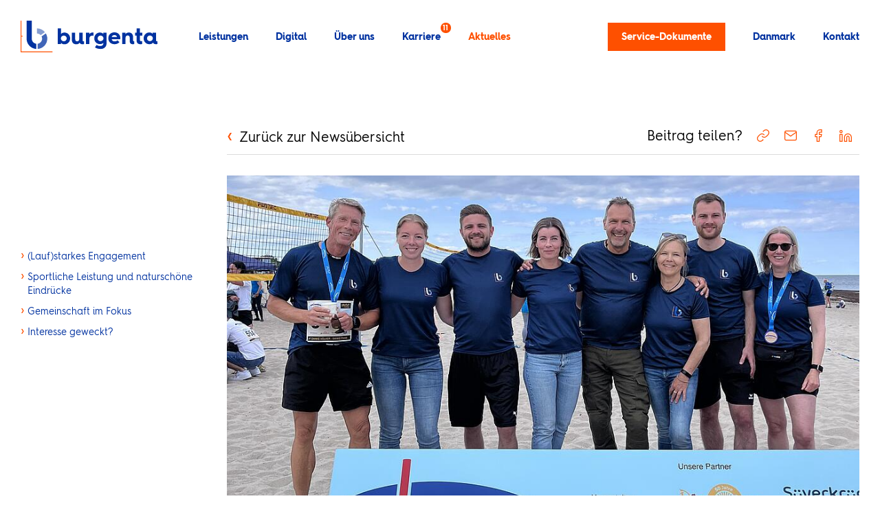

--- FILE ---
content_type: text/html; charset=utf-8
request_url: https://www.burgenta.de/neuigkeit/laufstarkes-engagement
body_size: 36093
content:
<!DOCTYPE html>
<html lang="de">
<head>
    <meta charset="utf-8">

<!-- 
	visuellverstehen – Design and Development – @vv_agentur

	This website is powered by TYPO3 - inspiring people to share!
	TYPO3 is a free open source Content Management Framework initially created by Kasper Skaarhoj and licensed under GNU/GPL.
	TYPO3 is copyright 1998-2026 of Kasper Skaarhoj. Extensions are copyright of their respective owners.
	Information and contribution at https://typo3.org/
-->


<title>(Lauf)starkes Engagement · burgenta</title>
<meta name="generator" content="TYPO3 CMS">
<meta name="description" content="Unsere Mitarbeitenden sind nicht nur im Bereich Wirtschaftprüfung, Steuer- und Unternehmensberatung ein unschlagbares Team. Das bewiesen sie am 3.…">
<meta name="robots" content="index, follow">
<meta name="viewport" content="width=device-width,minimum-scale=1,initial-scale=1,viewport-fit=cover">
<meta property="og:title" content="(Lauf)starkes Engagement">
<meta property="og:description" content="Unsere Mitarbeitenden sind nicht nur im Bereich Wirtschaftprüfung, Steuer- und Unternehmensberatung ein unschlagbares Team. Das bewiesen sie am 3. Juni, als burgenta gemeinsam mit rund 800 anderen Staffeln am Lauf zwischen den Meeren teilnahm.…">
<meta property="og:type" content="article">
<meta property="og:image" content="https://www.burgenta.de/fileadmin/_processed_/3/4/csm_burgenta-lauf-zwischen-den-meeren-2023_7b120ff112.jpeg">
<meta name="twitter:card" content="summary">
<meta name="theme-color" content="#ffffff">


<link rel="stylesheet" href="/typo3temp/assets/compressed/merged-05f45b7b4facfd96449f6c6f855afff9-132d519ee994c4c98964b684ca31276d.1769476795.css" media="all">



<script src="/typo3temp/assets/compressed/external.min-bcb11915f273b80501fbd73f968fa829.1769476795.js" defer="defer"></script>
<script src="/typo3temp/assets/compressed/combined.min-9e298dc4c92e330c83360046cbc3e527.1769476795.js" defer="defer"></script>


<meta property="og:image" content="/_assets/e213db7f139ea8a8ea7c48b30d63a57c/Images/og-image.png">
        <link rel="icon" type="image/svg+xml" href="/_assets/e213db7f139ea8a8ea7c48b30d63a57c/Images/Favicons/favicon.svg">
        <link rel="icon" type="image/png" sizes="32x32" href="/_assets/e213db7f139ea8a8ea7c48b30d63a57c/Images/Favicons/favicon-96x96.png">
        <link rel="icon" type="image/png" sizes="32x32" href="/_assets/e213db7f139ea8a8ea7c48b30d63a57c/Images/Favicons/favicon-32x32.png">
        <link rel="icon" type="image/png" sizes="16x16" href="/_assets/e213db7f139ea8a8ea7c48b30d63a57c/Images/Favicons/favicon-16x16.png">
        <link rel="apple-touch-icon" sizes="180x180" href="/_assets/e213db7f139ea8a8ea7c48b30d63a57c/Images/Favicons/apple-touch-icon.png">
        <link rel="manifest" href="/manifest.json">
        <link rel="preload" href="/_assets/e213db7f139ea8a8ea7c48b30d63a57c/Fonts/hurmegeometricsans_no4_4_regular-webfont.woff2" as="font" type="font/woff2" crossorigin>
        <link rel="preload" href="/_assets/e213db7f139ea8a8ea7c48b30d63a57c/Fonts/hurmegeometricsans_no4_6_bold-webfont.woff2" as="font" type="font/woff2" crossorigin>
        <script defer data-domain="burgenta.de" src="https://plausible.io/js/plausible.js"></script>
<link rel="canonical" href="https://www.burgenta.de/neuigkeit/laufstarkes-engagement">
</head>
<body>
<header class="header">
    <div class="header__inner">
        <div class="logo">
    <a class="logo__link" title="burgenta" href="/">
        burgenta: Steuerberatung – digital, direkt und persönlich
    </a>
</div>

        <button class="navigation__button">
    <span class="navigation__button-text">Menü</span>
    <span class="navigation__button-bar navigation__button-bar--first"></span>
    <span class="navigation__button-bar navigation__button-bar--second"></span>
    <span class="navigation__button-bar navigation__button-bar--third"></span>
</button>
<nav class="navigation navigation--main navigation--subpage">
    
        <div class="navigation__item navigation__item--main navigation__item--has-sub">
            <a href="/leistungen/uebersicht" class="navigation__link navigation__link--main navigation__link--with-sub">
                <span class="navigation__title">Leistungen</span>
                
            </a>
            
                <div class="navigation__sub">
                    
                        <div class="navigation__sub-item">
                            <a href="/leistungen/uebersicht" class="navigation__sub-link">Übersicht</a>
                        </div>
                    
                        <div class="navigation__sub-item">
                            <a href="/leistungen/wirtschaftspruefung" class="navigation__sub-link">Wirtschaftsprüfung</a>
                        </div>
                    
                        <div class="navigation__sub-item">
                            <a href="/leistungen/steuerberatung" class="navigation__sub-link">Steuerberatung</a>
                        </div>
                    
                        <div class="navigation__sub-item">
                            <a href="/leistungen/unternehmensberatung" class="navigation__sub-link">Unternehmensberatung</a>
                        </div>
                    
                        <div class="navigation__sub-item">
                            <a href="/leistungen/grundsteuerreform" class="navigation__sub-link">Grundsteuerreform</a>
                        </div>
                    
                        <div class="navigation__sub-item">
                            <a href="/leistungen/digitalisierungsberatung" class="navigation__sub-link">Digitalisierungsberatung</a>
                        </div>
                    
                        <div class="navigation__sub-item">
                            <a href="/leistungen/finanzbuchhaltung" class="navigation__sub-link">Finanzbuchhaltung</a>
                        </div>
                    
                        <div class="navigation__sub-item">
                            <a href="/leistungen/lohnbuchhaltung" class="navigation__sub-link">Lohnbuchhaltung</a>
                        </div>
                    
                        <div class="navigation__sub-item">
                            <a href="/leistungen/jahresabschluesse" class="navigation__sub-link">Jahresabschlüsse</a>
                        </div>
                    
                        <div class="navigation__sub-item">
                            <a href="/leistungen/einkommensteuererklaerung" class="navigation__sub-link">Einkommensteuererklärung</a>
                        </div>
                    
                        <div class="navigation__sub-item">
                            <a href="/leistungen/gruendungsberatung" class="navigation__sub-link">Gründungsberatung</a>
                        </div>
                    
                        <div class="navigation__sub-item">
                            <a href="/leistungen/unternehmensnachfolge" class="navigation__sub-link">Unternehmensnachfolge</a>
                        </div>
                    
                </div>
            
        </div>
    
        <div class="navigation__item navigation__item--main navigation__item--has-sub">
            <a href="/digital/digitalisierung-mit-burgenta" class="navigation__link navigation__link--main navigation__link--with-sub">
                <span class="navigation__title">Digital</span>
                
            </a>
            
                <div class="navigation__sub">
                    
                        <div class="navigation__sub-item">
                            <a href="/digital/digitalisierung-mit-burgenta" class="navigation__sub-link">Digitalisierung mit burgenta</a>
                        </div>
                    
                        <div class="navigation__sub-item">
                            <a href="/leistungen/digitalisierungsberatung" class="navigation__sub-link">Digitalisierungsberatung</a>
                        </div>
                    
                        <div class="navigation__sub-item">
                            <a href="/digital/unternehmen-online" class="navigation__sub-link">DATEV Unternehmen Online</a>
                        </div>
                    
                        <div class="navigation__sub-item">
                            <a href="/digital/lexoffice" class="navigation__sub-link">lexoffice</a>
                        </div>
                    
                        <div class="navigation__sub-item">
                            <a href="/digital/weitere-cloud-loesungen" class="navigation__sub-link">Weitere Cloud-Lösungen</a>
                        </div>
                    
                        <div class="navigation__sub-item">
                            <a href="/digital/e-rechnung" class="navigation__sub-link">E-Rechnung</a>
                        </div>
                    
                </div>
            
        </div>
    
        <div class="navigation__item navigation__item--main navigation__item--has-sub">
            <a href="/ueber-uns/unternehmen" class="navigation__link navigation__link--main navigation__link--with-sub">
                <span class="navigation__title">Über uns</span>
                
            </a>
            
                <div class="navigation__sub">
                    
                        <div class="navigation__sub-item">
                            <a href="/ueber-uns/unternehmen" class="navigation__sub-link">Unternehmen</a>
                        </div>
                    
                        <div class="navigation__sub-item">
                            <a href="/ueber-uns/nachhaltigkeit" class="navigation__sub-link">Nachhaltigkeit</a>
                        </div>
                    
                        <div class="navigation__sub-item">
                            <a href="/ueber-uns/steuerberaterinnen" class="navigation__sub-link">Steuerberater*innen</a>
                        </div>
                    
                        <div class="navigation__sub-item">
                            <a href="/ueber-uns/wirtschaftspruefer" class="navigation__sub-link">Wirtschaftsprüfer</a>
                        </div>
                    
                </div>
            
        </div>
    
        <div class="navigation__item navigation__item--main navigation__item--has-sub">
            <a href="/karriere/stellenangebote" class="navigation__link navigation__link--main navigation__link--with-sub">
                <span class="navigation__title">Karriere</span>
                
                    <span class="navigation__flag">
                        11
                    </span>
                
            </a>
            
                <div class="navigation__sub">
                    
                        <div class="navigation__sub-item">
                            <a href="/karriere/stellenangebote" class="navigation__sub-link">Stellenangebote</a>
                        </div>
                    
                        <div class="navigation__sub-item">
                            <a href="/karriere/arbeitswelt" class="navigation__sub-link">Arbeitswelt</a>
                        </div>
                    
                        <div class="navigation__sub-item">
                            <a href="/karriere/ausbildung" class="navigation__sub-link">Ausbildung</a>
                        </div>
                    
                        <div class="navigation__sub-item">
                            <a href="/karriere/studium" class="navigation__sub-link">Studium</a>
                        </div>
                    
                        <div class="navigation__sub-item">
                            <a href="/karriere/praktikum" class="navigation__sub-link">Praktikum</a>
                        </div>
                    
                        <div class="navigation__sub-item">
                            <a href="/karriere/bewerbung" class="navigation__sub-link">Bewerbung</a>
                        </div>
                    
                </div>
            
        </div>
    
        <div class="navigation__item navigation__item--main">
            <a href="/aktuelles" class="navigation__link navigation__link--main navigation__link--active">
                <span class="navigation__title">Aktuelles</span>
                
            </a>
            
        </div>
    
    <div class="navigation__aside">
        
            <div class="navigation__item navigation__item--main navigation__item--eyecatcher">
                <a href="/service-dokumente" class="navigation__link navigation__link--main navigation__link--eyecatcher">
                    <span class="navigation__title">Service-Dokumente</span>
                </a>
                
            </div>
        
            <div class="navigation__item navigation__item--main navigation__item--has-sub">
                <a href="/danmark/samarbejde" class="navigation__link navigation__link--main navigation__link--with-sub">
                    <span class="navigation__title">Danmark</span>
                </a>
                
                    <div class="navigation__sub">
                        
                            <div class="navigation__sub-item">
                                <a href="/danmark/samarbejde" class="navigation__sub-link">Samarbejde</a>
                            </div>
                        
                            <div class="navigation__sub-item">
                                <a href="/danmark/dk-ydelser" class="navigation__sub-link">DK-ydelser</a>
                            </div>
                        
                    </div>
                
            </div>
        
            <div class="navigation__item navigation__item--main">
                <a href="/kontakt" class="navigation__link navigation__link--main">
                    <span class="navigation__title">Kontakt</span>
                </a>
                
            </div>
        
    </div>
</nav>

    </div>
</header>


    <main class="main main--spacing-top">
        
        
            
                    <section class="main__section main__section--no-padding main__section--aside">
                        <aside class="table-of-contents">
                            <ul class="table-of-contents__list"></ul>
                        </aside>
                        <section class="main__sub-section">
                            

    
        <aside class="aside">
    <a class="aside__back-link" href="/aktuelles">Zurück zur Newsübersicht</a>
    <section class="aside__social">
        <h2 class="aside__social-headline">Beitrag teilen?</h2>
        <button data-clipboard="https://www.burgenta.de/neuigkeit/laufstarkes-engagement" class="aside__social-link aside__social-link--copy" target="_blank" rel="noreferrer nofollow" aria-label="Link zu diesem Artikel in die Zwischenablage kopieren">
            <svg class="aside__social-icon aside__social-icon--copy" width="24" height="24" viewBox="0 0 24 24">
                <path class="aside__social-icon-path" d="M10,13a5,5,0,0,0,7.54.54l3-3a5,5,0,1,0-7.071-7.071L11.75,5.18" />
                <path class="aside__social-icon-path" d="M14,11a5,5,0,0,0-7.54-.54l-3,3a5,5,0,1,0,7.071,7.071L12.24,18.82" />
            </svg>
        </button>

        <a href="mailto:?body=https://www.burgenta.de/neuigkeit/laufstarkes-engagement" class="aside__social-link" target="_blank" rel="noreferrer nofollow" aria-label="Link zu diesem Artikel per E-Mail verschicken">
            <svg class="aside__social-icon aside__social-icon--mail" width="24" height="24" viewBox="0 0 24 24">
                <path class="aside__social-icon-path" d="M4,4H20a2.006,2.006,0,0,1,2,2V18a2.006,2.006,0,0,1-2,2H4a2.006,2.006,0,0,1-2-2V6A2.006,2.006,0,0,1,4,4Z" />
                <path class="aside__social-icon-path" d="M22,6,12,13,2,6" />
            </svg>
        </a>

        <a href="https://www.facebook.com/sharer/sharer.php?u=https://www.burgenta.de/neuigkeit/laufstarkes-engagement" class="aside__social-link" target="_blank" rel="noreferrer nofollow" aria-label="Link zu diesem Artikel auf Facebook teilen">
            <svg class="aside__social-icon aside__social-icon--facebook" width="24" height="24" viewBox="0 0 24 24">
                <path class="aside__social-icon-path" d="M18,2H15a5,5,0,0,0-5,5v3H7v4h3v8h4V14h3l1-4H14V7a1,1,0,0,1,1-1h3Z" />
            </svg>
        </a>

        <a href="https://www.linkedin.com/shareArticle?mini=true&amp;url=https://www.burgenta.de/neuigkeit/laufstarkes-engagement" class="aside__social-link" target="_blank" rel="noreferrer nofollow" aria-label="Link zu diesem Artikel auf LinkedIn teilen">
            <svg class="aside__social-icon aside__social-icon--copy" width="24" height="24" viewBox="0 0 24 24">
                <g transform="translate(2 3)">
                    <path class="aside__social-icon-path" d="M16,8a6,6,0,0,1,6,6v7H18V14a2,2,0,0,0-4,0v7H10V14a6,6,0,0,1,6-6Z" transform="translate(-2 -2)" />
                    <rect class="aside__social-icon-path" width="4" height="12" transform="translate(0 7)" />
                    <circle class="aside__social-icon-path" cx="2" cy="2" r="2" />
                </g>
            </svg>
        </a>
    </section>
</aside>



    <section class="main__element main__element--container">
    <article class="text-media ">
        
                
                    <div class="text-media__media-wrap">
                        
                        <figure class="media     ">
                            
                                    
                                            <picture class="media__picture">
                                                
                                                    
                                                    <source media="(min-width: 900px)" srcset="/fileadmin/_processed_/3/4/csm_burgenta-lauf-zwischen-den-meeren-2023_3f35be2479.jpeg 1x, /fileadmin/_processed_/3/4/csm_burgenta-lauf-zwischen-den-meeren-2023_7cf62a6082.jpeg 2x">
                                                
                                                <source media="(min-width: 700px)" srcset="/fileadmin/_processed_/3/4/csm_burgenta-lauf-zwischen-den-meeren-2023_a366535567.jpeg 1x, /fileadmin/_processed_/3/4/csm_burgenta-lauf-zwischen-den-meeren-2023_919172a9e6.jpeg 2x">
                                                <source media="(min-width: 500px)" srcset="/fileadmin/_processed_/3/4/csm_burgenta-lauf-zwischen-den-meeren-2023_1865e6d4c8.jpeg 1x, /fileadmin/_processed_/3/4/csm_burgenta-lauf-zwischen-den-meeren-2023_f1d35efb57.jpeg 2x">
                                                <source media="(max-width: 500px)" srcset="/fileadmin/_processed_/3/4/csm_burgenta-lauf-zwischen-den-meeren-2023_ea714028ea.jpeg 1x, /fileadmin/_processed_/3/4/csm_burgenta-lauf-zwischen-den-meeren-2023_76a47917f9.jpeg 2x">

                                                <img loading="lazy" class="media__image" src="/fileadmin/_processed_/3/4/csm_burgenta-lauf-zwischen-den-meeren-2023_d4a8fc39f6.jpeg" alt="Die burgenta-Staffel beim Lauf zwischen den Meeren.">
                                            </picture>
                                        
                                
                        </figure>
                    </div>
                
            
        
        <div class="rich-text">
            <p><span class="subheadline subheadline--no-spacing">6. Juni 2023</span></p>
<h1 class="headline headline--spacing-bottom">(Lauf)starkes Engagement</h1>
<p>Unsere Mitarbeitenden sind nicht nur im Bereich <a href="/leistungen/uebersicht" title="Unsere Leistungen">Wirtschaftprüfung, Steuer- und Unternehmensberatung</a> ein unschlagbares Team. Das bewiesen sie am 3. Juni, als burgenta gemeinsam mit rund 800 anderen Staffeln am Lauf zwischen den Meeren teilnahm.</p>
<h2 class="headline headline--medium headline--spacing-bottom">Sportliche Leistung und naturschöne Eindrücke</h2>
<p>Von Husum nach Damp ging es für die Teilnehmenden 89,4 Kilometer quer durch die schleswig-holsteinische Sommerlandschaft. Nach 08:13:27 Stunden erreichte die burgenta-Staffel, bestehend aus sowohl internen als auch externen Teilnehmer*innen, das Ziel und belegte somit Platz 130 von 282 in der Teamwertung Firmenstaffel. Ein tolles Ergebnis, zu dem wir alle Beteiligten beglückwünschen.</p>
<h2 class="headline headline--medium headline--spacing-bottom">Gemeinschaft im Fokus</h2>
<p>Für uns steht fest: Mit einem kollektiven Ziel vor Augen lassen sich Aufgaben und Herausforderungen am besten lösen. Darum gehören verschiedene Teamevents zum festen Bestandteil von <a href="/karriere/arbeitswelt" title="burgentas Arbeitswelt 2.0">burgentas Arbeitswelt 2.0</a>. Ob <a href="/neuigkeit/kochkurs-im-alten-zeughaus" title="Kochkurs im Alten Zeughaus">Kochkurs</a> oder <a href="/neuigkeit/teamevent-auf-der-james-farm" title="Blogbeitrag Teamevent auf der James Farm">Hofbesuch</a>: Gemeinsame schöne Erlebnisse bereichern den Arbeitsalltag und stärken den teaminternen Zusammenhalt.</p>
<h2 class="headline headline--medium headline--spacing-bottom">Interesse geweckt?</h2>
<p>Wer seine Erfahrung und persönlichen Kompetenzen bei burgenta einbringen möchte, findet hier unsere aktuellen <a href="/karriere/stellenangebote" title="Unsere Stellenangebote">Stellenangebote</a>. Auch freuen wir uns über Initiativbewerbungen.</p>
        </div>
    </article>
</section>



    



                        </section>
                    </section>
                
        
        
        
            <section class="main__section">
                
                

    
        <section class="main__element main__element--container">
    <article class="gallery gallery--bordered">
        <span class="subheadline subheadline--with-line">Karriere mit Zukunft</span>
        <picture class="gallery__image-wrap gallery__image-wrap--one">
            <source media="(min-width: 960px)" srcset="/fileadmin/_processed_/2/d/csm_burgenta-wirtschaftspruefung-steuerberatung-unternehmensberatung-2020-00020_d2e3d883de.jpg 1x, /fileadmin/_processed_/2/d/csm_burgenta-wirtschaftspruefung-steuerberatung-unternehmensberatung-2020-00020_e4133dd1bc.jpg 2x">
            <source media="(min-width: 600px)" srcset="/fileadmin/_processed_/2/d/csm_burgenta-wirtschaftspruefung-steuerberatung-unternehmensberatung-2020-00020_0a31f773f7.jpg 1x, /fileadmin/_processed_/2/d/csm_burgenta-wirtschaftspruefung-steuerberatung-unternehmensberatung-2020-00020_255ef193ea.jpg 2x">
            <source media="(min-width: 450px)" srcset="/fileadmin/_processed_/2/d/csm_burgenta-wirtschaftspruefung-steuerberatung-unternehmensberatung-2020-00020_6a16d40cde.jpg 1x, /fileadmin/_processed_/2/d/csm_burgenta-wirtschaftspruefung-steuerberatung-unternehmensberatung-2020-00020_f95570bb04.jpg 2x">
            <source media="(max-width: 450px)" srcset="/fileadmin/_processed_/2/d/csm_burgenta-wirtschaftspruefung-steuerberatung-unternehmensberatung-2020-00020_cfb1a18415.jpg 1x, /fileadmin/_processed_/2/d/csm_burgenta-wirtschaftspruefung-steuerberatung-unternehmensberatung-2020-00020_2f1e5bd4d2.jpg 2x">

            <img class="gallery__image" loading="lazy" src="/fileadmin/_processed_/2/d/csm_burgenta-wirtschaftspruefung-steuerberatung-unternehmensberatung-2020-00020_6a16d40cde.jpg" width="320" height="240" alt="Kevin Dietz, Wirschaftsprüfer, Steuerberater und Partner bei burgenta.">
        </picture>
        <picture class="gallery__image-wrap gallery__image-wrap--two">
            <source media="(min-width: 960px)" srcset="/fileadmin/_processed_/c/6/csm_burgenta-wirtschaftspruefung-steuerberatung-unternehmensberatung-2020-00049_1b05280d9c.jpg 1x, /fileadmin/_processed_/c/6/csm_burgenta-wirtschaftspruefung-steuerberatung-unternehmensberatung-2020-00049_6bd8a615af.jpg 2x">
            <source media="(min-width: 600px)" srcset="/fileadmin/_processed_/c/6/csm_burgenta-wirtschaftspruefung-steuerberatung-unternehmensberatung-2020-00049_d60ed8ee53.jpg 1x, /fileadmin/_processed_/c/6/csm_burgenta-wirtschaftspruefung-steuerberatung-unternehmensberatung-2020-00049_a80153cd83.jpg 2x">
            <source media="(min-width: 450px)" srcset="/fileadmin/_processed_/c/6/csm_burgenta-wirtschaftspruefung-steuerberatung-unternehmensberatung-2020-00049_99053c2cf3.jpg 1x, /fileadmin/_processed_/c/6/csm_burgenta-wirtschaftspruefung-steuerberatung-unternehmensberatung-2020-00049_321f5797f4.jpg 2x">
            <source media="(max-width: 450px)" srcset="/fileadmin/_processed_/c/6/csm_burgenta-wirtschaftspruefung-steuerberatung-unternehmensberatung-2020-00049_2125132fc8.jpg 1x, /fileadmin/_processed_/c/6/csm_burgenta-wirtschaftspruefung-steuerberatung-unternehmensberatung-2020-00049_1a9873b681.jpg 2x">

            <img class="gallery__image" loading="lazy" src="/fileadmin/_processed_/c/6/csm_burgenta-wirtschaftspruefung-steuerberatung-unternehmensberatung-2020-00049_7b7f5f299a.jpg" width="320" height="180" alt="Zwei Hände halten ein Tablet mit der Ansicht der burgenta-Website.">
        </picture>
        <a class="teaser teaser--grid teaser--linked" href="/karriere/stellenangebote">
            <span class="teaser__flag">Karriere</span>
            <svg class="teaser__icon" width="20" height="20" viewBox="0 0 20 20" fill="#fff">
                <path class="teaser__icon-path" d="M19,13H12.571c0,.6-.514,1-1.286,1H8.714c-.771,0-1.286-.4-1.286-1H1v2c0,.6.514,1,1.286,1H17.714C18.486,16,19,15.6,19,15Z" transform="translate(0 4)" />
                <path class="teaser__icon-path" d="M18.75,5.333H15v-4A1.222,1.222,0,0,0,13.75,0H6.25A1.222,1.222,0,0,0,5,1.333v4H1.25A1.222,1.222,0,0,0,0,6.667v8A1.222,1.222,0,0,0,1.25,16H7.5V14.667a1.222,1.222,0,0,1,1.25-1.333h2.5a1.222,1.222,0,0,1,1.25,1.333V16h6.25A1.222,1.222,0,0,0,20,14.667v-8A1.222,1.222,0,0,0,18.75,5.333Zm-6.25,0h-5V2.667h5Z" />
            </svg>
            <h3 class="headline headline--small headline--bright">
                Elf offene Stellenangebote
            </h3>
            <span class="link link--bright link--blue-line link--small">Jetzt bewerben</span>
        </a>
        <picture class="gallery__image-wrap gallery__image-wrap--three">
            <source media="(min-width: 960px)" srcset="/fileadmin/_processed_/7/a/csm_burgenta-wirtschaftspruefung-steuerberatung-unternehmensberatung-2020-00067_1c4c5d184e.jpg 1x, /fileadmin/_processed_/7/a/csm_burgenta-wirtschaftspruefung-steuerberatung-unternehmensberatung-2020-00067_929b8d9548.jpg 2x">
            <source media="(min-width: 600px)" srcset="/fileadmin/_processed_/7/a/csm_burgenta-wirtschaftspruefung-steuerberatung-unternehmensberatung-2020-00067_9849fd8f93.jpg 1x, /fileadmin/_processed_/7/a/csm_burgenta-wirtschaftspruefung-steuerberatung-unternehmensberatung-2020-00067_7b72e63fa0.jpg 2x">
            <source media="(min-width: 450px)" srcset="/fileadmin/_processed_/7/a/csm_burgenta-wirtschaftspruefung-steuerberatung-unternehmensberatung-2020-00067_239c0a097d.jpg 1x, /fileadmin/_processed_/7/a/csm_burgenta-wirtschaftspruefung-steuerberatung-unternehmensberatung-2020-00067_e5f672e058.jpg 2x">
            <source media="(max-width: 450px)" srcset="/fileadmin/_processed_/7/a/csm_burgenta-wirtschaftspruefung-steuerberatung-unternehmensberatung-2020-00067_440802c979.jpg 1x, /fileadmin/_processed_/7/a/csm_burgenta-wirtschaftspruefung-steuerberatung-unternehmensberatung-2020-00067_6f32089613.jpg 2x">

            <img class="gallery__image" loading="lazy" src="/fileadmin/_processed_/7/a/csm_burgenta-wirtschaftspruefung-steuerberatung-unternehmensberatung-2020-00067_8f76d464a8.jpg" width="640" height="480" alt="Zwei Mitarbeiterinnen unterhalten sich in den Räumlichkeiten von burgenta.">
        </picture>
    </article>
</section>

    



            </section>
        
    </main>


<section class="modal">
    <div class="modal__content">
        <svg class="modal__close" xmlns="http://www.w3.org/2000/svg" viewBox="0 0 12 12" width="12" height="12">
            <g transform="translate(6 -2.485) rotate(45)">
              <path d="M11,5H1A1,1,0,0,0,1,7H11a1,1,0,0,0,0-2Z" transform="translate(6 -2.485) rotate(45)" fill="#fe5000"/>
              <path d="M11,5H1A1,1,0,0,0,1,7H11a1,1,0,0,0,0-2Z" transform="translate(-2.485 6) rotate(-45)" fill="#fe5000"/>
            </g>
          </svg>
        <h2 class="headline">Newsletter</h2>
        <p>Melden Sie sich hier zu unserem Newsletter an.</p><br>
        <form class="form" action="https://278932.seu2.cleverreach.com/f/278932-277682/wcs/" method="post" target="_blank" autocomplete="off">
            <div class="form__input-wrap">
                <label for="text6080798" class="form__label">E-Mail*</label>
                <input id="text6080798" class="form__input" name="email" value="" type="email" required />
            </div>
            <div class="form__input-wrap">
                <label for="select_6082653" class="form__label">Anrede</label>
                <select id="select_6082653" class="form__input form__input--select" name="1040998">
                    <option value="" >Keine Angabe</option>
                    <option value="Frau" >Frau</option>
                    <option value="Herr" >Herr</option>
                </select>
                <svg class="form__select-arrow" xmlns="http://www.w3.org/2000/svg" viewBox="0 0 12 12" width="12" height="12">
                    <g transform="translate(6 -2.485) rotate(45)">
                      <path d="M11,5H1A1,1,0,0,0,1,7H11a1,1,0,0,0,0-2Z" transform="translate(6 -2.485) rotate(45)" fill="#fe5000"/>
                      <path d="M11,5H1A1,1,0,0,0,1,7H11a1,1,0,0,0,0-2Z" transform="translate(-2.485 6) rotate(-45)" fill="#fe5000"/>
                    </g>
                  </svg>
            </div>
            <div class="form__input-wrap">
                <label for="text6082654" class="form__label">Vorname</label>
                <input id="text6082654" class="form__input" name="1040996" type="text" value="" />
            </div>
            <div class="form__input-wrap">
                <label for="text6082655" class="form__label">Nachname</label>
                <input id="text6082655" class="form__input" name="1040997" type="text" value="" />
            </div>
            <div class="form__input-wrap">
                <label for="text6082656" class="form__label">Firma</label>
                <input id="text6082656" class="form__input" name="1040999" type="text" value="" />
            </div>
            <button type="submit" class="form__submit">Anmelden</button>
        </form>
    </div>
</section>


<footer class="footer">
    <div class="footer__inner">
        <svg class="footer__icon" xmlns="http://www.w3.org/2000/svg" viewBox="0 0 1000 1000" width="80" height="80">
            <path fill="#0032A0" d="M349.9,569.7V0H187.1v569.7c0,171.5,133.3,312.4,301.8,324.6V730.5C410.4,719,349.9,651.3,349.9,569.7z"/>
            <path fill="#4065B8" d="M657.6,497.8c10.7,21.7,16.9,46,16.9,71.8c0,81.2-59.8,148.5-137.6,160.6v163.8c167.8-12.9,300.4-153.4,300.4-324.5c0-60.5-16.6-117.2-45.5-165.8L657.6,497.8z"/>
            <path fill="#8098CF" d="M511.8,244.1l0,162.8c46.4,0,88.2,19.6,117.9,50.9l134.1-93.9C704,290.9,613.3,244.1,511.8,244.1z"/>
            <polygon fill="#FE5000" points="24.4,975.6 24.4,500 64.9,500 64.9,475.7 24.4,475.7 24.4,0 0,0 0,1000 1000,1000 1000,975.6 "/>
        </svg>
        <address class="footer__address">
            <strong>burgenta</strong><br>
            <p>Ihr Team für Wirtschaftsprüfung,<br>Steuer- und Unternehmensberatung.</p><br>
            <a class="link link--blue link--orange-line" href="mailto:info@burgenta.de">info@burgenta.de</a>
        </address>
        <nav class="navigation navigation--meta navigation--left">
    
        <div class="navigation__item navigation__item--wide">
            <a href="/flensburg" class="navigation__link navigation__link--blue navigation__link--orange-line">Flensburg</a>
        </div>
    
        <div class="navigation__item navigation__item--wide">
            <a href="/hamburg" class="navigation__link navigation__link--blue navigation__link--orange-line">Hamburg</a>
        </div>
    
        <div class="navigation__item navigation__item--wide">
            <a href="/kappeln" class="navigation__link navigation__link--blue navigation__link--orange-line">Kappeln</a>
        </div>
    
        <div class="navigation__item navigation__item--wide">
            <a href="/steinbergkirche" class="navigation__link navigation__link--blue navigation__link--orange-line">Steinbergkirche</a>
        </div>
    
</nav>
<div class="navigation navigation--social">
    <a class="navigation__link navigation__link--icon navigation__link--orange-line" href="https://www.facebook.com/pages/category/Business-Consultant/burgenta-101591211886918/" target="_blank" title="Folge uns auf Facebook">
        <svg class="navigation__icon" xmlns="http://www.w3.org/2000/svg" width="24" height="24" viewBox="0 0 24 24">
            <g id="Gruppe_3131" data-name="Gruppe 3131" transform="translate(-6913 -6578)">
              <path d="M37.672,11.563V19H34.346V11.563h-2.7V8.486h2.7V6.141C34.346,3.473,35.935,2,38.367,2a16.4,16.4,0,0,1,2.382.207v2.62H39.406a1.538,1.538,0,0,0-1.734,1.662v2h2.953l-.473,3.076Z" transform="translate(6888.796 6579.486)" fill="#0032a0"/>
              <rect width="24" height="24" transform="translate(6913 6578)" fill="none"/>
            </g>
          </svg>
    </a>
    <a class="navigation__link navigation__link--icon navigation__link--orange-line" href="https://www.instagram.com/burgenta_beratung/" target="_blank" title="Folge uns auf Instagram">
        <svg class="navigation__icon" xmlns="http://www.w3.org/2000/svg" width="24" height="24" viewBox="0 0 24 24">
            <g transform="translate(-6947 -6578)">
                <path d="M20.552,15.551a5.129,5.129,0,0,1-1.391,3.608,5.1,5.1,0,0,1-3.608,1.391c-1.422.081-5.684.081-7.106,0a5.136,5.136,0,0,1-3.608-1.391,5.1,5.1,0,0,1-1.391-3.608c-.08-1.422-.08-5.684,0-7.1A5.116,5.116,0,0,1,4.839,4.837,5.125,5.125,0,0,1,8.447,3.45c1.422-.081,5.684-.081,7.106,0a5.129,5.129,0,0,1,3.608,1.391,5.1,5.1,0,0,1,1.391,3.608C20.632,9.871,20.632,14.129,20.552,15.551ZM19.061,12c0-1.253.1-3.943-.346-5.076a2.909,2.909,0,0,0-1.637-1.637c-1.13-.446-3.823-.346-5.076-.346s-3.943-.1-5.076.346A2.906,2.906,0,0,0,5.289,6.924c-.446,1.13-.346,3.823-.346,5.076s-.1,3.943.346,5.076a2.906,2.906,0,0,0,1.637,1.637c1.13.446,3.823.346,5.076.346s3.942.1,5.076-.346a2.906,2.906,0,0,0,1.637-1.637C19.165,15.946,19.061,13.253,19.061,12Zm-2.644,0A4.415,4.415,0,1,1,12,7.585,4.408,4.408,0,0,1,16.417,12Zm-1.545,0A2.871,2.871,0,1,0,12,14.87,2.873,2.873,0,0,0,14.872,12ZM16.6,8.434a1.03,1.03,0,1,1,1.03-1.03A1.027,1.027,0,0,1,16.6,8.434Z" transform="translate(6947 6578)" fill="#0032a0"/>
                <rect width="24" height="24" transform="translate(6947 6578)" fill="none"/>
            </g>
        </svg>
    </a>
</div>
<nav class="navigation navigation--meta navigation--right">
    <div class="navigation__item navigation__item--wide">
        <span class="navigation__link navigation__link--blue navigation__link--thin navigation__link--orange-line link--modal-open">Newsletter</span>
    </div>
    
        <div class="navigation__item navigation__item--wide">
            <a href="/service-dokumente" class="navigation__link navigation__link--blue navigation__link--thin navigation__link--orange-line">Service-Dokumente</a>
        </div>
    
        <div class="navigation__item navigation__item--wide">
            <a href="/datenschutz" class="navigation__link navigation__link--blue navigation__link--thin navigation__link--orange-line">Datenschutz</a>
        </div>
    
        <div class="navigation__item navigation__item--wide">
            <a href="/impressum" class="navigation__link navigation__link--blue navigation__link--thin navigation__link--orange-line">Impressum</a>
        </div>
    
</nav>

    </div>
</footer>




</body>
</html>

--- FILE ---
content_type: text/css
request_url: https://www.burgenta.de/typo3temp/assets/compressed/merged-05f45b7b4facfd96449f6c6f855afff9-132d519ee994c4c98964b684ca31276d.1769476795.css
body_size: 46021
content:
.tns-outer{padding:0 !important}.tns-outer [hidden]{display:none !important}.tns-outer [aria-controls],.tns-outer [data-action]{cursor:pointer}.tns-slider{-webkit-transition:all 0s;-moz-transition:all 0s;transition:all 0s}.tns-slider>.tns-item{-webkit-box-sizing:border-box;-moz-box-sizing:border-box;box-sizing:border-box}.tns-horizontal.tns-subpixel{white-space:nowrap}.tns-horizontal.tns-subpixel>.tns-item{display:inline-block;vertical-align:top;white-space:normal}.tns-horizontal.tns-no-subpixel:after{content:'';display:table;clear:both}.tns-horizontal.tns-no-subpixel>.tns-item{float:left}.tns-horizontal.tns-carousel.tns-no-subpixel>.tns-item{margin-right:-100%}.tns-no-calc{position:relative;left:0}.tns-gallery{position:relative;left:0;min-height:1px}.tns-gallery>.tns-item{position:absolute;left:-100%;-webkit-transition:transform 0s,opacity 0s;-moz-transition:transform 0s,opacity 0s;transition:transform 0s,opacity 0s}.tns-gallery>.tns-slide-active{position:relative;left:auto !important}.tns-gallery>.tns-moving{-webkit-transition:all 0.25s;-moz-transition:all 0.25s;transition:all 0.25s}.tns-autowidth{display:inline-block}.tns-lazy-img{-webkit-transition:opacity 0.6s;-moz-transition:opacity 0.6s;transition:opacity 0.6s;opacity:0.6}.tns-lazy-img.tns-complete{opacity:1}.tns-ah{-webkit-transition:height 0s;-moz-transition:height 0s;transition:height 0s}.tns-ovh{overflow:hidden}.tns-visually-hidden{position:absolute;left:-10000em}.tns-transparent{opacity:0;visibility:hidden}.tns-fadeIn{opacity:1;filter:alpha(opacity=100);z-index:0}.tns-normal,.tns-fadeOut{opacity:0;filter:alpha(opacity=0);z-index:-1}.tns-vpfix{white-space:nowrap}.tns-vpfix>div,.tns-vpfix>li{display:inline-block}.tns-t-subp2{margin:0 auto;width:310px;position:relative;height:10px;overflow:hidden}.tns-t-ct{width:2333.3333333%;width:-webkit-calc(100% * 70 / 3);width:-moz-calc(100% * 70 / 3);width:calc(100% * 70 / 3);position:absolute;right:0}.tns-t-ct:after{content:'';display:table;clear:both}.tns-t-ct>div{width:1.4285714%;width:-webkit-calc(100% / 70);width:-moz-calc(100% / 70);width:calc(100% / 70);height:10px;float:left}html,body,p,ol,ul,li,dl,dt,dd,blockquote,figure,fieldset,legend,textarea,pre,iframe,hr,h1,h2,h3,h4,h5,h6{margin:0;padding:0}h1,h2,h3,h4,h5,h6{font-size:100%;font-weight:normal}ul{list-style:none}button,input,select,textarea{margin:0}html{-webkit-box-sizing:border-box;box-sizing:border-box}*,*:before,*:after{-webkit-box-sizing:inherit;box-sizing:inherit}img,video{height:auto;max-width:100%}iframe{border:0}table{border-collapse:collapse;border-spacing:0}td,th{padding:0;text-align:left}*,*::before,*::after{-webkit-box-sizing:border-box;box-sizing:border-box}*{-webkit-tap-highlight-color:rgba(0,0,0,0);-webkit-text-size-adjust:none;-webkit-font-smoothing:antialiased;-moz-osx-font-smoothing:grayscale}input,textarea{-webkit-appearance:none;border-radius:0}input:-webkit-autofill,select:-webkit-autofill{-webkit-box-shadow:inset 0 0 0 9999px rgb(187.3853333333,233.1246666667,222.187);-webkit-text-fill-color:#000}@-webkit-keyframes fade-in{0%{opacity:0;-webkit-transform:translateX(-4px);transform:translateX(-4px)}100%{opacity:1;-webkit-transform:translateX(0);transform:translateX(0)}}@keyframes fade-in{0%{opacity:0;-webkit-transform:translateX(-4px);transform:translateX(-4px)}100%{opacity:1;-webkit-transform:translateX(0);transform:translateX(0)}}@font-face{font-family:"Hurme Geometric Sans 4";font-weight:normal;font-style:normal;font-display:swap;src:url('../../../_assets/e213db7f139ea8a8ea7c48b30d63a57c/Fonts/hurmegeometricsans_no4_4_regular-webfont.woff2') format("woff2"),url('../../../_assets/e213db7f139ea8a8ea7c48b30d63a57c/Fonts/hurmegeometricsans_no4_4_regular-webfont.woff') format("woff")}@font-face{font-family:"Hurme Geometric Sans 4";font-weight:bold;font-style:normal;font-display:swap;src:url('../../../_assets/e213db7f139ea8a8ea7c48b30d63a57c/Fonts/hurmegeometricsans_no4_6_bold-webfont.woff2') format("woff2"),url('../../../_assets/e213db7f139ea8a8ea7c48b30d63a57c/Fonts/hurmegeometricsans_no4_6_bold-webfont.woff') format("woff")}html{font-size:16px;background:#fff;color:#000;font-family:"Hurme Geometric Sans 4",arial}@media all and (min-width:700px){html{font-size:20px}}body{line-height:1.5;text-rendering:optimizeLegibility}a{text-decoration:underline;color:#000}a[href^=tel]{text-decoration:none;color:inherit;cursor:default}a:hover{text-decoration:none}a:focus,button:focus,input:focus{outline-color:#fe5000}b,strong{font-weight:bold}i,em{font-style:italic}strong em,strong i,b em,b i,em strong,em b,i strong,i b{font-weight:bold;font-style:italic}hr{margin-bottom:1rem;padding-bottom:1rem;display:block;border-top:1px solid}iframe,img{border:0;max-width:100%;display:inline-block}audio,canvas,video,img{height:auto;vertical-align:bottom}address{font-style:normal}ul{list-style:square inside}ol{list-style:decimal inside}::-moz-selection{background:#bbe9de;color:#000;text-shadow:none}::selection{background:#bbe9de;color:#000;text-shadow:none}.article-teaser{border-top:1px solid #0032a0;padding-top:4rem;position:relative;display:grid;gap:.5rem;grid-template-columns:1fr}@media all and (min-width:450px){.article-teaser{grid-template-columns:1fr 1fr}}@media all and (min-width:700px){.article-teaser{grid-template-columns:1fr 1fr 1fr}}.article-teaser__item{position:relative;line-height:1.2}.article-teaser__item:hover,.article-teaser__item:focus{-webkit-transform:translateY(-5px);-ms-transform:translateY(-5px);transform:translateY(-5px)}@media(hover:hover)and (pointer:fine){.article-teaser__item{-webkit-transition:-webkit-transform .3s;transition:transform .3s,-webkit-transform .3s}}.article-teaser__text{z-index:20;position:absolute;color:#fff;bottom:1rem;right:1rem;left:1rem;font-size:14px}.article-teaser__title{font-weight:bold}@media all and (min-width:960px){.article-teaser__title{font-size:20px}}.article-teaser__picture{width:100%;height:100%;display:block;position:relative}.article-teaser__picture::before{content:"";z-index:10;width:100%;height:100%;display:block;position:absolute;background:-webkit-gradient(linear,left bottom,left top,from(#0032a0),color-stop(40%,rgba(0,0,0,0)));background:linear-gradient(0deg,#0032a0 0%,rgba(0,0,0,0) 40%)}.aside{position:sticky;margin-left:auto;margin-right:auto;width:1000px;max-width:calc(100% - 3rem);top:2rem;padding-top:1rem;padding-bottom:.5rem;display:-webkit-box;display:-ms-flexbox;display:flex;-webkit-box-pack:justify;-ms-flex-pack:justify;justify-content:space-between;z-index:20;background-color:#fff;border-bottom:1px solid #dcdcdc}.aside__back-link{text-decoration:none;white-space:nowrap;overflow:hidden;width:4rem}.aside__back-link::before{content:"‹";margin-right:.5rem;font-size:24px;color:#fe5000;line-height:1;-webkit-transition:color .3s;transition:color .3s;display:inline-block}@media all and (min-width:450px){.aside__back-link{width:auto}}@media all and (min-width:700px){.aside__back-link::before{font-size:30px}}.aside__back-link:hover,.aside__back-link:focus{color:#fe5000}.aside__social-link{-webkit-appearance:none;-moz-appearance:none;appearance:none;border:none;background-color:rgba(0,0,0,0);cursor:pointer;text-decoration:none;padding-left:.5rem;padding-right:.5rem}.aside__social-headline{display:none}@media all and (min-width:600px){.aside__social-headline{display:block;margin-right:.5rem}}.aside__social-icon{display:block;width:1rem;height:1rem;-webkit-transition:-webkit-transform .3s;transition:-webkit-transform .3s;transition:transform .3s;transition:transform .3s,-webkit-transform .3s}.aside__social-icon:hover,.aside__social-icon:focus{-webkit-transform:scale(1.2);-ms-transform:scale(1.2);transform:scale(1.2)}.aside__social-icon-path{fill:none;stroke:#fe5000;stroke-width:1.5}.aside__social{display:-webkit-box;display:-ms-flexbox;display:flex;-webkit-box-align:center;-ms-flex-align:center;align-items:center}.main__section--aside .aside{max-width:100%}:root{--captis-main-bg-color:#ffffff !important}.captis-creator-app>.ant-layout{height:auto}.details{position:relative;margin-left:auto;margin-right:auto;padding-top:2rem}.details--wide{max-width:1000px}@media all and (min-width:700px){.details--wide{display:grid;grid-template-columns:1fr 1fr 2fr;grid-template-rows:auto auto 1fr;-webkit-column-gap:1.5rem;-moz-column-gap:1.5rem;column-gap:1.5rem;grid-template-areas:"header header details" "text text details" "image-left image-right details"}}.details__list{list-style:none;grid-area:details}.details__list--spacing-bottom{margin-bottom:2rem}@media all and (min-width:700px){.details__list--spacing-bottom{margin-bottom:0}}.details__element{border-bottom:1px solid #0032a0}.details__summary{outline:0 none;list-style-type:none;padding:1.5rem 2rem 1.5rem 0;cursor:pointer;position:relative;color:#0032a0;font-weight:bold}.details__summary::-webkit-details-marker{display:none}.details__summary::after{content:"";position:absolute;right:0;top:50%;-webkit-transform:translateY(-50%);-ms-transform:translateY(-50%);transform:translateY(-50%);width:.75rem;height:.75rem;background-image:url('../../../_assets/e213db7f139ea8a8ea7c48b30d63a57c/Images/burgenta-plus.svg');background-size:contain;background-position:center;background-repeat:no-repeat}@media all and (min-width:600px){.details__summary{padding:2rem 3rem 2rem 1rem}.details__summary::after{right:1rem}}.details__summary--reverse{padding-left:2rem;padding-right:0}.details__summary--reverse::after{right:auto;left:0}@media all and (min-width:600px){.details__summary--reverse{padding-left:3rem}.details__summary--reverse::after{left:1rem}}.details__element[open] .details__summary{font-weight:bold;margin-bottom:.5rem}.details__element[open] .details__summary::after{background-image:url('../../../_assets/e213db7f139ea8a8ea7c48b30d63a57c/Images/burgenta-minus.svg')}.details__image-wrap{-ms-flex-item-align:end;align-self:end}.details__image-wrap--left{width:150px;grid-area:image-left}.details__image-wrap--right{width:200px;grid-area:image-right}.details__animated-logo{width:300px;max-width:100%;padding-bottom:1.5rem}.footer{display:block;background-color:#bbe9de;position:relative;color:#0032a0}.footer::before{content:"";position:absolute;top:0;left:0;display:inline-block;height:40px;width:100%;background-color:#fff}.footer__inner{width:1500px;max-width:calc(100% - 3rem);margin-left:auto;margin-right:auto;z-index:10}@media all and (min-width:1150px){.footer__inner{display:grid;grid-template-rows:1fr 3fr 1fr;grid-template-columns:1fr auto 1fr;row-gap:1rem;grid-template-areas:"header header header" "address address address" "metaLeft social metaRight"}}.footer__icon{position:relative;display:block;justify-self:center;margin-bottom:4rem}@media all and (min-width:1150px){.footer__icon{grid-area:header;margin-bottom:0}}.footer__address{margin-bottom:2rem;max-width:360px}@media all and (min-width:1150px){.footer__address{margin-bottom:0;align-self:center;justify-self:center;grid-area:address;text-align:center}}.form__input-wrap{position:relative;margin-bottom:.5rem}.form__input{width:100%;padding:1.5rem .5rem .5rem;border:1px solid #dcdcdc;border-radius:0;font-family:"Hurme Geometric Sans 4",arial;font-size:16px;-webkit-appearance:none;-moz-appearance:none;appearance:none;line-height:1.5}.form__select-arrow{position:absolute;right:.5rem;top:1.5rem;pointer-events:none;fill:#fe5000;width:16px;height:16px;-webkit-transform:translateY(25%);-ms-transform:translateY(25%);transform:translateY(25%);display:block}.form__label{position:absolute;top:.25rem;left:.5rem;font-size:calc(24px/2);color:#969696}.form__submit{font-family:"Hurme Geometric Sans 4",arial;font-size:16px;-webkit-appearance:none;-moz-appearance:none;appearance:none;background-color:#fe5000;color:#fff;font-weight:bold;border:2px solid #fe5000;border-radius:0;padding:.5rem 1rem;cursor:pointer;-webkit-transition:color .3s,background-color .3s;transition:color .3s,background-color .3s}.form__submit:hover,.form__submit:focus{background-color:rgba(0,0,0,0);color:#fe5000}.gallery{display:grid;grid-template-columns:1fr 1fr;gap:.5rem;grid-template-areas:"image-one image-two" "content content" "image-three image-three"}@media all and (min-width:450px){.gallery{grid-template-columns:1fr 1fr;grid-template-rows:1fr 1fr 2fr;grid-template-areas:"image-one content" "image-two content" "image-three image-three"}}@media all and (min-width:960px){.gallery{grid-template-columns:1fr 1fr 2fr;grid-template-rows:1fr 1fr;grid-template-areas:"image-one content image-three" "image-two content image-three"}}.gallery--bordered{border-top:1px solid #0032a0;padding-top:4rem;position:relative}.gallery__image{-o-object-fit:cover;object-fit:cover;width:100%;height:100%}.gallery__image-wrap--one{grid-area:image-one}.gallery__image-wrap--two{grid-area:image-two}.gallery__image-wrap--three{grid-area:image-three}.header{width:100%;padding:2rem 1.5rem 1rem;position:fixed;top:0;left:0;z-index:31;background-color:#fff;-webkit-transition:background-color .3s,padding .3s;transition:background-color .3s,padding .3s;border-bottom:0 solid #f5f5f5}@media all and (min-width:700px){.header{background-color:rgba(0,0,0,0);padding-top:1.5rem;padding-bottom:1.5rem}}.header__inner{width:100%;max-width:1500px;margin-left:auto;margin-right:auto;display:-webkit-box;display:-ms-flexbox;display:flex;-webkit-box-pack:justify;-ms-flex-pack:justify;justify-content:space-between;-webkit-box-align:center;-ms-flex-align:center;align-items:center}.header--scrolled{background-color:#fff;padding-top:.5rem;padding-bottom:.5rem;border-width:1px}.headline,.rich-text h3,.rich-text h2,.rich-text h1{font-size:40px;font-weight:bold;color:#0032a0;line-height:1.2;margin-bottom:1rem;-ms-hyphens:auto;hyphens:auto;word-break:break-word}@media all and (min-width:700px){.headline,.rich-text h3,.rich-text h2,.rich-text h1{font-size:60px}}.headline--grid{grid-area:header;margin-top:1.5rem}.headline--grid-low{margin-top:0;margin-bottom:.5rem}@media all and (min-width:700px){.headline--grid-low{-ms-flex-item-align:end;align-self:end;margin-bottom:0}}.headline--bright{color:#fff}.headline--dark{color:#000}.headline--illustration-list{font-size:40px;text-shadow:0 0 1rem hsla(0,0%,100%,.1254901961);-ms-hyphens:auto;hyphens:auto}@media all and (min-width:1200px){.headline--illustration-list{font-size:60px}}.headline--medium,.rich-text h2{font-size:24px}@media all and (min-width:700px){.headline--medium,.rich-text h2{font-size:40px}}.headline--small,.rich-text h3{font-size:20px}@media all and (min-width:400px){.headline--small,.rich-text h3{font-size:24px}}@media all and (min-width:700px){.headline--small,.rich-text h3{font-size:28px}}.headline--item-wrapper-list{font-size:20px}@media all and (min-width:700px){.headline--item-wrapper-list{font-size:24px}}@media all and (min-width:550px){.headline--item-wrapper-list-large{font-size:24px}}@media all and (min-width:700px){.headline--item-wrapper-list-large{font-size:40px}}.headline--initially-visible{-webkit-transition:opacity 1s;transition:opacity 1s}.headline--initially-hidden{-webkit-transition:opacity 1s;transition:opacity 1s;opacity:0;position:absolute;top:0;left:0}.headline__wrap{position:relative;cursor:default}.headline__wrap:hover .headline--initially-visible,.headline__wrap:focus .headline--initially-visible{opacity:0}.headline__wrap:hover .headline--initially-hidden,.headline__wrap:focus .headline--initially-hidden{opacity:1}.headline--shadow{text-shadow:0 0 10px rgba(0,0,0,.5)}.headline--teaser{font-size:40px}@media all and (min-width:550px){.headline--teaser{font-size:inherit}}.illustration-list{position:relative}.illustration-list__list{list-style-type:none;height:calc(100vh - 8rem)}.illustration-list__item--fading{position:absolute;top:0;left:0;width:100%;height:100%}.illustration-list__item--fading:nth-child(1){-webkit-animation-name:fader;animation-name:fader;-webkit-animation-delay:6s;animation-delay:6s;-webkit-animation-duration:1s;animation-duration:1s;z-index:20}.illustration-list__item--fading:nth-child(1):hover,.illustration-list__item--fading:nth-child(1):focus{-webkit-animation-play-state:paused;animation-play-state:paused}.illustration-list__item--fading:nth-child(2){z-index:10}.illustration-list__item--fading:nth-child(n+3){display:none}.illustration-list__illustration{position:relative;width:100%;height:100%}.illustration__content{position:absolute;bottom:2rem;left:1.5rem;max-width:calc(100% - 3rem);width:600px;-ms-hyphens:auto;hyphens:auto;z-index:20;background-color:hsla(0,0%,100%,.5019607843);padding:1.5rem}@media all and (min-width:1100px){.illustration__content{bottom:4rem;left:50%;-webkit-transform:translateX(calc(1000px / -2));-ms-transform:translateX(calc(1000px / -2));transform:translateX(calc(1000px / -2))}}.illustration__image{width:100%;height:100%;-o-object-fit:cover;object-fit:cover}.illustration-list__button{width:2.5rem;height:2.5rem;position:absolute;top:100%;left:50%;-webkit-transform:translate(-50%,-50%);-ms-transform:translate(-50%,-50%);transform:translate(-50%,-50%);background-color:#fe5000;border-radius:100%;border:none;padding:.5rem;-webkit-appearance:none;-moz-appearance:none;appearance:none;z-index:20;cursor:pointer;-webkit-transition:-webkit-transform .3s;transition:-webkit-transform .3s;transition:transform .3s;transition:transform .3s,-webkit-transform .3s}.illustration-list__button:hover,.illustration-list__button:focus{-webkit-transform:translate(-50%,-50%) translateY(0.25rem);-ms-transform:translate(-50%,-50%) translateY(0.25rem);transform:translate(-50%,-50%) translateY(0.25rem)}.info-box{background-color:#0032a0;position:relative;padding:2rem}.info-box__icon{position:absolute;width:1.5rem;height:1.5rem;top:2rem;right:2rem}.item-wrapper{display:-webkit-box;display:-ms-flexbox;display:flex;-webkit-box-pack:justify;-ms-flex-pack:justify;justify-content:space-between;-ms-flex-wrap:wrap;flex-wrap:wrap}.item-wrapper--grid{display:grid;gap:.5rem;opacity:0;-webkit-animation:fade-in 800ms ease-out forwards 1;animation:fade-in 800ms ease-out forwards 1}@media all and (min-width:550px){.item-wrapper--grid{grid-template-columns:1fr 1fr}}@media all and (min-width:1100px){.item-wrapper--grid{grid-template-columns:1fr 1fr 1fr}}.item-wrapper__item{text-decoration:none}@media(hover:hover)and (pointer:fine){.item-wrapper__item{-webkit-transition:-webkit-transform .3s;transition:-webkit-transform .3s;transition:transform .3s;transition:transform .3s,-webkit-transform .3s}.item-wrapper__item:hover,.item-wrapper__item:focus{-webkit-transform:translateY(-5px);-ms-transform:translateY(-5px);transform:translateY(-5px)}}.item-wrapper__item--small{width:100%;margin-bottom:.5rem}@media all and (min-width:500px){.item-wrapper__item--small{width:calc(50% - 0.25rem);margin-bottom:0}}@media all and (min-width:1150px){.item-wrapper__item--small{width:25%;padding-right:.5rem}}.item-wrapper__item--small:last-child{padding-right:0}.item-wrapper__item--wide{width:100%;margin-bottom:.5rem}@media all and (min-width:1150px){.item-wrapper__item--wide{width:50%;margin-bottom:0;padding-right:.5rem}}.item-wrapper__item--grid{width:100%}@media all and (min-width:550px){.item-wrapper__item--grid-large{grid-row-start:1;grid-row-end:3;grid-column-start:1;grid-column-end:3}}.item-wrapper__item--modal-open{cursor:pointer}.article-tiles{display:grid;grid-template-columns:1fr;gap:.5rem;text-decoration:none}@media all and (min-width:500px){.article-tiles{grid-template-columns:1fr 1fr 1fr;margin-bottom:0}}.article-tiles--single-row{grid-template-columns:1fr}@media all and (min-width:500px){.article-tiles--single-row{grid-template-columns:1fr 1fr}}@media all and (min-width:900px){.article-tiles--single-row{grid-template-columns:1fr 1fr 1fr 1fr}}.article-tiles__item{display:grid;grid-template-rows:240px auto;text-decoration:none}@media(hover:hover)and (pointer:fine){.article-tiles__item{-webkit-transition:-webkit-transform .3s;transition:-webkit-transform .3s;transition:transform .3s;transition:transform .3s,-webkit-transform .3s}.article-tiles__item:hover,.article-tiles__item:focus{-webkit-transform:translateY(-5px);-ms-transform:translateY(-5px);transform:translateY(-5px)}}@media all and (min-width:500px){.article-tiles__item{grid-template-rows:360px auto}}@media all and (max-width:499px){.article-tiles__item--teaser{grid-template-rows:500px}}@media all and (min-width:500px){.article-tiles__item--landscape{grid-template-rows:180px auto}}.article-tiles__caption{padding:1rem 0}.article-tiles__tag{color:#0032a0;margin-bottom:.5rem;font-size:14px}.article-tiles__text{font-size:16px}@media all and (min-width:500px){.article-tiles__item--wide{grid-column:1/span 2}}.link{text-decoration:none;background-image:linear-gradient(transparent calc(100% - 0.25rem),#bbe9de 10px);color:#fe5000;background-repeat:no-repeat;background-size:100% 84%;-webkit-transition:all .3s;transition:all .3s;font-weight:bold;font-size:16px;cursor:pointer}.link:hover,.link:focus{background-size:0 84%}@media all and (min-width:700px){.link{font-size:20px}}.link--thin{font-weight:normal}.link--bright-line{background-image:linear-gradient(transparent calc(100% - 0.25rem),#ffffff 10px)}.link--blue-line{background-image:linear-gradient(transparent calc(100% - 0.25rem),#0032a0 10px)}.link--orange-line{background-image:linear-gradient(transparent calc(100% - 0.25rem),#fe5000 10px)}.link--bright{color:#fff}.link--dark{color:#000}.link--blue{color:#0032a0}.link--no-decoration{background:none}.link--grid{grid-area:link;justify-self:start;align-self:start}.link--form{-webkit-appearance:none;-moz-appearance:none;appearance:none;border:none;border-radius:0;background-color:rgba(0,0,0,0);font-family:"Hurme Geometric Sans 4",arial;outline:0 none;cursor:pointer;padding:0}.link--small{font-size:14px}@media all and (min-width:500px){.link--small{font-size:16px}}@media all and (min-width:700px){.link--small{font-size:20px}}.link--button{font-size:16px;background-color:#fe5000;color:#fff;display:inline-block;padding:.5rem 1rem;text-align:center;background-image:linear-gradient(transparent calc(100% - 0.2rem),#0032a0 10px);background-size:0 calc(100% - 1rem);background-position:1rem .25rem}.link--button:hover,.link--button:focus{background-size:calc(100% - 2rem) calc(100% - 1rem)}.link--mobile-hidden{display:none}@media all and (min-width:550px){.link--mobile-hidden{display:initial}}.link--teaser{font-size:20px}@media all and (min-width:550px){.link--teaser{font-size:inherit}}.list{list-style:none;margin-bottom:1rem}.list__item{position:relative;padding-bottom:.5rem;padding-left:1.5rem}.list__item::before{content:"";width:.5rem;height:1px;left:1px;top:calc(1.5*20px/2);background-color:#fe5000;position:absolute}.list__item::after{content:"";height:calc(100% + 1px);width:1px;position:absolute;top:calc(1.5*20px/2);left:0;background-color:#fe5000}.list__item:last-child{padding-bottom:0}.list__item:last-child::after{content:none}.logo{width:8rem;-webkit-transition:width .3s;transition:width .3s}@media all and (min-width:900px){.logo{width:12rem}}.logo__link{display:block;height:0;width:100%;padding-top:23.3%;background:no-repeat 0 0 url('../../../_assets/e213db7f139ea8a8ea7c48b30d63a57c/Images/burgenta-logo.svg');background-size:100% auto;text-indent:-9999px}.logo--scrolled{width:2rem;height:2rem}.logo--scrolled .logo__link{height:100%;background-size:cover;padding-top:0}.main--spacing-top{padding-top:6rem}@media all and (min-width:700px){.main--spacing-top{padding-top:8rem}}.main__section{padding-top:8rem}.main__section--no-padding{padding-top:0;position:relative}.main__section--start{position:relative;padding-top:5.5rem}.main__section--sub-start{background-color:rgba(0,0,0,0);padding-top:8rem}@media all and (min-width:700px){.main__section--sub-start{padding-top:6rem}.main__section--sub-start::after{content:"";width:100%;height:40vw;background-color:#bbe9de;position:absolute;top:0;left:0;z-index:-1;max-height:360px}}@media all and (min-width:1000px){.main__section--sub-start::after{height:25vw}}.main__section--colored{background-color:#bbe9de}.main__section--aside{display:-webkit-box;display:-ms-flexbox;display:flex;-webkit-box-pack:justify;-ms-flex-pack:justify;justify-content:space-between;gap:4rem;position:relative;max-width:1500px;width:calc(100% - 3rem);margin-left:auto;margin-right:auto}.main__sub-section{width:100%}@media all and (min-width:1220px){.main__sub-section{width:calc(100% - 300px)}}.main__element{display:block;padding-bottom:8rem}.main__element--container{margin-left:auto;margin-right:auto;max-width:calc(100% - 3rem);width:1000px}.main__element--bordered{border-top:1px solid #0032a0;position:relative;padding-top:4rem}.main__element--details-border{padding-top:0}.main__element--spacing-top{padding-top:8rem}.main__element--large{width:1500px}.main__element--no-padding{padding-bottom:0}.main__section .tns-nav button{background-color:#0032a0}.main__section--colored .tns-nav button{background-color:#f5f5f5}.main__section--start+.main__section:not(.main__section--colored){padding-top:0}.main__sub-section .main__element--container{max-width:100%}.media{position:relative;margin-bottom:2rem;display:block;overflow:hidden;z-index:10}.media--fading{padding-top:56.25%;width:100%}.media--details{padding-top:56.25%;width:calc(100% - 2rem);margin-left:2rem}@media all and (min-width:600px){.media--details{width:calc(100% - 3rem);margin-left:3rem}}@media all and (min-width:900px){.media--spacing-bottom{margin-bottom:4rem}}.media--no-spacing-bottom{margin-bottom:0}.media--flexed{height:100%}.media__media{width:100%;display:block;background-color:#bbe9de}.media__image{grid-area:image;-o-object-fit:cover;object-fit:cover}.media__image--fill{width:100%;height:100%}.media__iframe{position:absolute;top:0;left:0;width:100%;height:100%}.media__overlay{padding:1.5rem;position:absolute;top:0;left:0;width:100%;height:100%;background:-webkit-gradient(linear,left top,left bottom,from(transparent),color-stop(50%,transparent),to(#0032a0));background:linear-gradient(180deg,transparent 0%,transparent 50%,#0032a0 100%);cursor:pointer;-webkit-transition:opacity .5s;transition:opacity .5s;z-index:30}.media__overlay--small-padding{padding:1rem}.media__overlay-tag{color:#fff;font-size:14px}.media__overlay-icon{width:1rem;height:1rem;position:absolute;top:1.5rem;right:1.5rem;-webkit-transition:right .5s;transition:right .5s}.media__overlay-icon--large{width:5rem;height:5rem;top:50%;right:50%;-webkit-transform:translate(50%,-50%);-ms-transform:translate(50%,-50%);transform:translate(50%,-50%)}@media all and (min-width:900px){.media__overlay-icon--large{width:8rem;height:8rem}}.media__overlay-text{position:absolute;bottom:1.5rem;left:0;padding:0 1.5rem;-webkit-transition:bottom .5s;transition:bottom .5s}.media__overlay-text--small{bottom:1rem;padding:0 1rem}.media__picture{display:inline-block;width:100%}.media__picture--fading{position:absolute;top:0;left:0}.media__picture--fading:nth-child(1){-webkit-animation-name:fader;animation-name:fader;-webkit-animation-delay:4s;animation-delay:4s;-webkit-animation-duration:1s;animation-duration:1s;z-index:20}.media__picture--fading:nth-child(2){z-index:10}.media__picture--fading:nth-child(n+3){display:none}.media__image{width:100%}@-webkit-keyframes fader{from{opacity:1}to{opacity:0}}@keyframes fader{from{opacity:1}to{opacity:0}}.media__overlay--hidden{opacity:0;pointer-events:none}.media__overlay--hidden .media__overlay-icon:not(.media__overlay-icon--large){right:-1.5rem}.media__overlay--hidden .media__overlay-text{bottom:-2rem}.media__caption{padding:.25rem 0;font-size:14px;margin-bottom:1rem}.media__caption--spacing-bottom{margin-bottom:2rem}.media__caption--details{padding-left:2rem}@media all and (min-width:600px){.media__caption--details{padding-left:3rem}}.modal{content:"";position:fixed;width:100%;background-color:rgba(0,0,0,.75);top:50%;left:0;z-index:100;height:0;overflow:hidden;-webkit-transform:translateY(-50%);-ms-transform:translateY(-50%);transform:translateY(-50%);-webkit-transition:height .3s;transition:height .3s}.modal--visible{height:100%}.modal__content{position:absolute;top:50%;left:50%;-webkit-transform:translate(-50%,-50%);-ms-transform:translate(-50%,-50%);transform:translate(-50%,-50%);padding:1rem 2rem;background-color:#fff;width:600px;max-width:calc(100% - 3rem)}.modal__close{position:absolute;right:1rem;top:1rem;fill:#fe5000;width:20px;height:20px;-webkit-transform:translateY(50%) rotate(45deg);-ms-transform:translateY(50%) rotate(45deg);transform:translateY(50%) rotate(45deg);display:block;cursor:pointer}.navigation{display:-webkit-box;display:-ms-flexbox;display:flex;-webkit-box-pack:start;-ms-flex-pack:start;justify-content:flex-start;font-size:14px}.navigation--main{width:100%;padding-left:3rem}@media all and (max-width:1150px){.navigation--main{display:none;position:absolute;top:100%;right:.5rem;background-color:#fff;padding:1rem 1.5rem;font-size:16px;border-left:1px solid #f5f5f5;border-bottom:1px solid #f5f5f5;border-right:1px solid #f5f5f5;max-width:300px;width:100%}}@media all and (max-width:449px){.navigation--main{max-width:none;right:0}}.navigation__aside{padding-top:1rem}@media all and (min-width:1150px){.navigation__aside{padding-top:0;display:-webkit-box;display:-ms-flexbox;display:flex;-webkit-box-align:center;-ms-flex-align:center;align-items:center;-webkit-box-pack:end;-ms-flex-pack:end;justify-content:flex-end;margin-left:auto}}@media all and (max-width:1149px){.navigation--open{display:block;max-height:calc(90vh - 4rem);overflow:auto}}.navigation--meta{-ms-flex-item-align:stretch;align-self:stretch;-webkit-box-align:center;-ms-flex-align:center;align-items:center;font-size:14px;-ms-flex-wrap:wrap;flex-wrap:wrap}@media all and (min-width:1150px){.navigation--meta{-webkit-box-pack:start;-ms-flex-pack:start;justify-content:flex-start;-ms-flex-wrap:nowrap;flex-wrap:nowrap}}.navigation--left{border-top:1px solid #fe5000;padding-top:2rem;padding-bottom:1rem;grid-area:metaLeft}@media all and (min-width:1150px){.navigation--left{padding:0}}.navigation--right{padding-bottom:2rem;padding-top:1rem;grid-area:metaRight}@media all and (min-width:1150px){.navigation--right{padding:0;border-top:1px solid #fe5000;-webkit-box-pack:end;-ms-flex-pack:end;justify-content:flex-end}}.navigation--social{grid-area:social;-webkit-box-pack:start;-ms-flex-pack:start;justify-content:flex-start}@media all and (min-width:1150px){.navigation--social{padding-top:1rem;border-top:1px solid #fe5000}}.navigation__item{position:relative}@media all and (min-width:1150px){.navigation__item{margin-right:.5rem}.navigation__item:last-child{margin-right:0}}@media all and (min-width:1150px){.navigation__item{margin-right:2rem}}@media all and (max-width:1149px){.navigation__item--main{border-bottom:1px solid #dcdcdc}.navigation__item--main:last-child{border-bottom:none}}.navigation__link{color:#0032a0;text-decoration:none;font-weight:bold;display:inline-block;padding:.5rem 0;-webkit-transition:padding .3s,background-size .3s;transition:padding .3s,background-size .3s;background-image:linear-gradient(transparent calc(100% - 0.25rem),#bbe9de 10px);background-repeat:no-repeat;background-size:0% 68%;cursor:pointer}@media(hover:hover)and (pointer:fine){.navigation__link:hover,.navigation__link:focus{background-size:100% 68%}}@media all and (max-width:1149px){.navigation__link--main{display:block}}.navigation__link--blue{color:#0032a0}.navigation__link--dark{color:#000}.navigation__link--thin{font-weight:normal}.navigation__link--icon{margin-right:.5rem}.navigation__link--icon:last-child{margin-right:0}.navigation__item--eyecatcher{background-color:#fe5000;color:#fff;display:block;padding-left:1rem;padding-right:1rem;text-align:center}.navigation__link--eyecatcher{background-image:linear-gradient(transparent calc(100% - 0.2rem),#0032a0 10px);color:#fff}.navigation__item--wide{width:50%;white-space:nowrap}@media all and (min-width:1150px){.navigation__item--wide{width:auto}}.navigation__link--active:not(.navigation__link--eyecatcher){color:#fe5000}.navigation__link--turquoise-line{background-image:linear-gradient(transparent calc(100% - 0.25rem),#bbe9de 10px)}.navigation__link--orange-line{background-image:linear-gradient(transparent calc(100% - 0.25rem),#fe5000 10px)}@media all and (max-width:1149px){.navigation__link--with-sub::after{content:"";position:absolute;top:.75rem;right:0;width:.75rem;height:.75rem;background-image:url('../../../_assets/e213db7f139ea8a8ea7c48b30d63a57c/Images/burgenta-plus.svg');background-size:contain;background-position:center;background-repeat:no-repeat;-webkit-transition:-webkit-transform .3s;transition:-webkit-transform .3s;transition:transform .3s;transition:transform .3s,-webkit-transform .3s}}@media all and (max-width:1149px){.navigation__link--open::after{-webkit-transform:rotate(45deg);-ms-transform:rotate(45deg);transform:rotate(45deg)}}.navigation__flag{font-size:10px;color:#fff;background-color:#fe5000;width:.75rem;height:.75rem;line-height:.75rem;text-align:center;border-radius:100%;display:inline-block;margin-left:.25rem}@media all and (min-width:1150px){.navigation__flag{position:absolute;top:0;right:-0.75rem}}.navigation__button{-webkit-appearance:none;-moz-appearance:none;appearance:none;border-radius:none;border:none;font-family:"Hurme Geometric Sans 4",arial;color:#0032a0;font-weight:bold;font-size:14px;background:rgba(0,0,0,0);position:relative;height:24px;padding:0 1.25rem 0 0;outline:0 none;cursor:pointer}@media all and (min-width:1150px){.navigation__button{display:none}}.navigation__button-text{pointer-events:none}.navigation__button-bar{position:absolute;right:0;top:6px;background-color:#fe5000;width:16px;height:2px;-webkit-transition:all .3s;transition:all .3s;pointer-events:none}.navigation__button-bar--second{top:50%;-webkit-transform:translateY(-1px);-ms-transform:translateY(-1px);transform:translateY(-1px)}.navigation__button-bar--third{top:auto;bottom:6px}.navigation__button--toggled .navigation__button-bar--first{-webkit-transform:rotate(45deg);-ms-transform:rotate(45deg);transform:rotate(45deg);top:50%}.navigation__button--toggled .navigation__button-bar--second{-webkit-transform:rotate(-45deg);-ms-transform:rotate(-45deg);transform:rotate(-45deg)}.navigation__button--toggled .navigation__button-bar--third{width:0}.navigation__sub{display:none}@media all and (min-width:1150px){.navigation__sub{position:absolute;top:100%;left:-1.5rem;background-color:#fff;padding:.5rem 1rem;-webkit-box-shadow:0 0 5px 0 #dcdcdc;box-shadow:0 0 5px 0 #dcdcdc;-webkit-transition:opacity .3s;transition:opacity .3s}}.navigation__sub--open{display:block}.navigation__sub-item{display:block;padding:0 .5rem;border-bottom:1px solid #dcdcdc}.navigation__sub-item:last-child{border-bottom:none}.navigation__sub-link{display:inline-block;padding:.5rem 0;text-decoration:none;font-size:16px;color:#0032a0;-webkit-transition:background-size .3s;transition:background-size .3s;background-image:linear-gradient(transparent calc(100% - 0.25rem),#bbe9de 10px);background-repeat:no-repeat;background-size:0% 68%}@media(hover:hover)and (pointer:fine){.navigation__sub-link:hover,.navigation__sub-link:focus{background-size:100% 68%}}@media all and (min-width:1150px){.navigation__sub-link{white-space:nowrap}}.navigation__sub-link--active{font-weight:bold}@media(hover:hover)and (pointer:fine)and (min-width:1150px){.navigation__item--has-sub:hover .navigation__sub,.navigation__item--has-sub:focus .navigation__sub{display:block}}.navigation--scrolled .navigation__link{background-size:0% 74%}@media(hover:hover)and (pointer:fine){.navigation--scrolled .navigation__link:hover,.navigation--scrolled .navigation__link:focus{background-size:100% 74%}}@media all and (min-width:1150px){.navigation--scrolled .navigation__link{padding:.25rem 0}}.onpage-navigation{max-width:1000px;margin:-6rem auto 1rem}.onpage-navigation__item{display:inline-block}.onpage-navigation__item:not(:last-child){margin-right:.5rem}.onpage-navigation__button{font-size:20px;font-family:"Hurme Geometric Sans 4",arial;cursor:pointer;color:#0032a0;background:none;border:none}.onpage-navigation__button--active{cursor:auto;font-weight:bold;pointer-events:none;text-decoration:underline;-webkit-text-decoration-color:#fe5000;text-decoration-color:#fe5000}@media(pointer:fine){.onpage-navigation__button:hover,.onpage-navigation__button:focus{color:#fe5000}}.pager{margin:2rem auto;max-width:1000px}.pager--hidden{display:none}.pager__item{display:inline-block}.pager__item:not(:last-child){margin-right:.5rem}.pager__button{font-size:20px;text-decoration:none;background:none;cursor:pointer;color:#0032a0;border:none;padding:.5rem;font-family:"Hurme Geometric Sans 4",arial}.pager__button:disabled{pointer-events:none;opacity:.5}.pager__button.pager__button--active{cursor:auto;font-weight:bold;pointer-events:none;text-decoration:underline;-webkit-text-decoration-color:#fe5000;text-decoration-color:#fe5000}.rich-text{display:block;width:100%;max-width:1000px;margin-left:auto;margin-right:auto}.rich-text p{margin-bottom:1rem}.rich-text p:last-child{margin-bottom:0}.rich-text a{text-decoration:none;background-image:linear-gradient(transparent calc(100% - 0.25rem),#bbe9de 10px);color:#fe5000;background-repeat:no-repeat;background-size:100% 84%;-webkit-transition:all .3s;transition:all .3s;font-weight:bold;font-size:16px}.rich-text a:hover,.rich-text a:focus{background-size:0 84%}@media all and (min-width:700px){.rich-text a{font-size:20px}}.rich-text ul{list-style:none;margin-bottom:1rem}.rich-text ul li{position:relative;padding-bottom:.5rem;padding-left:1.5rem}.rich-text ul li::before{content:"";width:.5rem;height:1px;left:1px;top:calc(1.5*20px/2);background-color:#fe5000;position:absolute}.rich-text ul li::after{content:"";height:calc(100% + 1px);width:1px;position:absolute;top:calc(1.5*20px/2);left:0;background-color:#fe5000}.rich-text ul li:last-child{padding-bottom:0}.rich-text ul li:last-child::after{content:none}.rich-text h1,.rich-text h2{scroll-margin-top:5rem}.rich-text h2:not(:first-child),.rich-text h3:not(:first-child){padding-top:2rem}.rich-text--details{padding:.5rem .5rem .5rem 1rem}.rich-text--details-reverse{padding-left:2rem}@media all and (min-width:600px){.rich-text--details-reverse{padding-left:3rem}}.rich-text--grid{grid-area:text;padding-top:1rem}@media all and (min-width:700px){.rich-text--grid{padding-top:0}}.rich-text--spacing-bottom{margin-bottom:2rem}.rich-text--eyecatcher{background-color:#fe5000;color:#fff;width:auto;display:inline-block;padding:.75rem;z-index:30;font-size:14px;max-width:240px}@media all and (min-width:450px){.rich-text--eyecatcher{padding:.5rem .75rem}}@media all and (min-width:700px){.rich-text--eyecatcher{top:0;bottom:auto;right:3rem;font-size:16px}}.rich-text--eyecatcher a{background-image:linear-gradient(transparent calc(100% - 0.2rem),#0032a0 10px);color:#fff;font-size:16px}.rich-text--on-media{position:absolute;bottom:0;right:1rem}@media all and (min-width:700px){.rich-text--on-media{top:0;bottom:auto;right:3rem}}.rich-text--aside{position:fixed;-webkit-transform:rotate(270deg);-ms-transform:rotate(270deg);transform:rotate(270deg);right:-4.25rem;top:auto;left:auto;bottom:8rem}@media all and (min-width:700px){.rich-text--aside{right:-3.5rem}}.rich-text--spacing-top{padding-top:2rem}.rich-text--bright{color:#fff}.rich-text--bright h1,.rich-text--bright h2,.rich-text--bright h3{color:#fff}.slider{position:relative}.slider__container{list-style-type:none}.slider__control-area{display:-webkit-box;display:-ms-flexbox;display:flex;-webkit-box-pack:justify;-ms-flex-pack:justify;justify-content:space-between;position:absolute;top:50%;-webkit-transform:translateY(-50%);-ms-transform:translateY(-50%);transform:translateY(-50%);width:100%}.slider__control-button{background:rgba(0,0,0,0);padding:.5rem 0 .5rem 15px;border:none}.slider__control-button.slider__control-button--left{-webkit-transform:rotate(-180deg);-ms-transform:rotate(-180deg);transform:rotate(-180deg)}.slider__control-button:hover,.slider__control-button:focus{cursor:pointer}.slider__icon{width:1rem;height:2rem}.slider__icon-path{fill:#0032a0;-webkit-transform:translate(0,-15px);-ms-transform:translate(0,-15px);transform:translate(0,-15px)}.slider .tns-nav{width:100%;text-align:center;margin-top:1rem}.slider .tns-nav button{border:none;height:15px;width:15px;-webkit-appearance:none;-moz-appearance:none;appearance:none;margin-right:.5rem;border-radius:50%;opacity:50%;padding:0}.slider .tns-nav .tns-nav-active{opacity:1}.subheadline{color:#0032a0;margin-bottom:1rem;font-size:20px;display:inline-block}.subheadline--with-line{position:absolute;top:0;left:0;-webkit-transform:translateY(-60%);-ms-transform:translateY(-60%);transform:translateY(-60%);background-color:#fff;padding-right:.25rem}.subheadline--no-spacing{margin-bottom:0}.subheadline--info-box{color:#fff;margin-bottom:2.5rem;padding-right:4rem}.table-of-contents{display:none}@media all and (min-width:1220px){.table-of-contents{display:block;margin-top:10rem;min-width:calc(300px - 4rem)}}.table-of-contents__list{list-style-type:none;position:sticky;top:100px;padding-bottom:4rem}.table-of-contents__list-item{padding-left:.5rem;position:relative;line-height:1;margin-bottom:.5rem}.table-of-contents__list-item:last-child{margin-bottom:0}.table-of-contents__list-item::before{content:"›";position:absolute;left:0;top:0;color:#fe5000;-webkit-transition:-webkit-transform .3s;transition:-webkit-transform .3s;transition:transform .3s;transition:transform .3s,-webkit-transform .3s}.table-of-contents__list-item:hover,.table-of-contents__list-item.table-of-contents__list-item--active,.table-of-contents__list-item:focus{font-weight:bold}.table-of-contents__list-item:hover::before,.table-of-contents__list-item.table-of-contents__list-item--active::before,.table-of-contents__list-item:focus::before{-webkit-transform:translateX(2px);-ms-transform:translateX(2px);transform:translateX(2px)}.table-of-contents__link{font-size:14px;color:#0032a0;text-decoration:none}.teaser{background-color:#fe5000;position:relative;display:-webkit-box;display:-ms-flexbox;display:flex;-webkit-box-orient:vertical;-webkit-box-direction:normal;-ms-flex-direction:column;flex-direction:column;-webkit-box-align:start;-ms-flex-align:start;align-items:flex-start;padding:1rem;-webkit-box-pack:end;-ms-flex-pack:end;justify-content:flex-end}@media all and (min-width:500px){.teaser{grid-template-columns:50% 25% 25%;margin-bottom:0}}.teaser--grid{grid-area:content;padding-top:4rem}@media all and (min-width:450px){.teaser--grid{padding-top:1.5rem}}@media(hover:hover)and (pointer:fine){.teaser--grid{-webkit-transition:-webkit-transform .3s;transition:-webkit-transform .3s;transition:transform .3s;transition:transform .3s,-webkit-transform .3s}.teaser--grid:hover,.teaser--grid:focus{-webkit-transform:translateY(-5px);-ms-transform:translateY(-5px);transform:translateY(-5px)}}.teaser--hidden{display:none}.teaser--item-wrapper{height:100%;padding-top:4rem}@media all and (min-width:500px){.teaser--item-wrapper{padding-top:1.5rem}}.teaser--linked{text-decoration:none}.teaser__flag{font-size:14px;color:#fff;position:absolute;top:1rem;left:1rem}.teaser__icon{position:absolute;top:1rem;right:1rem}.teaser__form-input{border:1px solid #fff;border-radius:0;font-family:"Hurme Geometric Sans 4",arial;font-size:16px;background-color:rgba(0,0,0,0);color:#fff;padding:.5rem;margin-bottom:.5rem;font-weight:bold;-webkit-box-shadow:none;box-shadow:none;-webkit-appearance:0 none;-moz-appearance:0 none;appearance:0 none;width:100%;outline:0 none}.teaser__form-input::-webkit-input-placeholder{font-weight:normal;color:#fff}.teaser__form-input::-moz-placeholder{font-weight:normal;color:#fff}.teaser__form-input:-ms-input-placeholder{font-weight:normal;color:#fff}.teaser__form-input::-ms-input-placeholder{font-weight:normal;color:#fff}.teaser__form-input::placeholder{font-weight:normal;color:#fff}@media all and (min-width:700px){.teaser__form-input{font-size:20px}}.teaser--modal-open{cursor:pointer}.testimonial{display:-webkit-box;display:-ms-flexbox;display:flex;-webkit-box-align:center;-ms-flex-align:center;align-items:center;max-width:1000px;margin-left:auto;margin-right:auto}@media(max-width:900px){.testimonial{-webkit-box-orient:vertical;-webkit-box-direction:normal;-ms-flex-direction:column;flex-direction:column;-webkit-box-align:start;-ms-flex-align:start;align-items:flex-start}}.testimonial__image{width:30%}@media(max-width:900px){.testimonial__image{width:70%;-ms-flex-item-align:center;align-self:center;max-width:350px}}@media(min-width:901px){.testimonial__image{margin-right:4rem}}.testimonial__content{width:70%;line-height:1.2}@media(max-width:900px){.testimonial__content{width:100%}}.testimonial__quote{font-size:clamp(24px,8vw,40px);color:#0032a0;margin-bottom:1rem;word-break:break-word;-ms-hyphens:auto;hyphens:auto;quotes:"„" "“" "‚" "‘"}.testimonial__quote::before{content:open-quote;margin-right:-0.5rem;margin-left:.25rem}.testimonial__quote::after{content:close-quote;margin-left:-0.5rem}.testimonial__citation{color:#fe5000}.testimonial__author{display:block;font-weight:bold}.testimonial__overline{color:#0032a0;font-weight:bold}.text-media{width:100%}.text-media--bordered{padding-top:6rem}.text-media--bordered:not(.main__section:first-child .main__element:first-child .text-media--bordered:first-child){border-top:1px solid #0032a0}@media all and (min-width:700px){.text-media--grid{display:grid;grid-template-columns:3fr 1fr;grid-template-rows:5fr 1fr auto;gap:1rem;grid-template-areas:"image header" "image link" "text text"}}@media all and (min-width:900px){.text-media--aside{display:-webkit-box;display:-ms-flexbox;display:flex;-webkit-box-align:center;-ms-flex-align:center;align-items:center;gap:4rem}}.text-media__media-wrap{position:relative;width:100%}.text-media__picture{display:inline-block}.text-media__figure{grid-area:image;margin-bottom:1rem}.text-media__caption{font-size:14px;padding:.25rem 0}.aside+.main__element .text-media{padding-top:1.5rem;border-top:0}.main__section--sub-start .main__element:first-child .text-media__media-wrap{-webkit-box-shadow:0 0 10px rgba(0,0,0,.1019607843);box-shadow:0 0 10px rgba(0,0,0,.1019607843)}


--- FILE ---
content_type: image/svg+xml
request_url: https://www.burgenta.de/_assets/e213db7f139ea8a8ea7c48b30d63a57c/Images/burgenta-logo.svg
body_size: 3217
content:
<?xml version="1.0" encoding="utf-8"?>
<!-- Generator: Adobe Illustrator 24.1.2, SVG Export Plug-In . SVG Version: 6.00 Build 0)  -->
<svg version="1.1" id="burgenta-logo" xmlns="http://www.w3.org/2000/svg" xmlns:xlink="http://www.w3.org/1999/xlink" x="0px"
	 y="0px" viewBox="0 0 1000 232.9" style="enable-background:new 0 0 1000 232.9;" xml:space="preserve">
<style type="text/css">
	.st0{fill:#0032A0;}
	.st1{fill:#4065B8;}
	.st2{fill:#859DD1;}
	.st3{fill:#FE5000;}
</style>
<path id="burgenta-typo_2_" class="st0" d="M847.4,110.3h-10.9V88h10.9V56.9h23.9V88h18.5v22.3h-18.5V140c0,8.1,3.3,11.1,10.6,11.1
	c1.8,0,4.1-0.3,6.3-0.7v21.8c-2.8,0.7-7.4,1.2-12,1.2c-12.2,0-28.7-3.6-28.7-29.7V110.3z M374.2,139.5c0,21.4,11.7,34.5,32.7,34.5
	c12.9,0,20.8-5.1,24.4-12.2c1.5,4.6,4.8,7.3,7.4,8.9c4.1,2.3,9.1,3,13.5,3c4,0,8.6-0.5,11.1-1.3v-20.5c-1.2,0.2-3,0.3-4.1,0.3
	c-4.3,0-6.1-2.5-6.1-9.2V89h-24.6v46.7c0,9.7-6.4,16.5-15.3,16.5c-9.4,0-14.4-6.1-14.4-15.7V89h-24.6V139.5z M477.8,172.3h24.6
	v-40.6c0-13.5,8.2-21.6,22.3-21.6c3.1,0,5.9,0.3,8.2,0.8V87.8c-1.3-0.2-4.1-0.5-6.4-0.5c-11.4,0-20.3,4.8-24.1,13.2V89.1h-24.6
	V172.3z M1000,151.4v20.5c-2.5,0.8-7.1,1.3-11.1,1.3c-4.5,0-9.4-0.7-13.5-3c-2.6-1.6-5.9-4.3-7.4-8.9c-4.8,7.1-13,12-27.5,12
	c-23.6,0-41.2-19-41.2-43.2c0-23.9,17.6-43.1,41.2-43.1c12.7,0,22.4,5.1,24.7,12.4V88.5h24.6v53.9c0,6.8,1.8,9.2,6.1,9.2
	C997,151.7,998.8,151.5,1000,151.4z M966.7,130.1c0-11.7-9.7-20.8-21.8-20.8c-11.9,0-21.1,9.1-21.1,20.8c0,11.7,9.2,20.8,21.1,20.8
	C956.9,150.9,966.7,141.8,966.7,130.1z M728.5,136.2h-62.8c0.5,9.9,9.1,16.3,22.1,16.3c8.6,0,14.5-2.6,20.3-8.1l14.4,13.7
	c-11.1,11.4-23.1,15.2-35.8,15.2c-27.1,0-45.5-17-45.5-43.1v-0.7c0-26.6,19.1-43.5,45-43.5c25.7,0,42.7,18.8,42.7,42.2
	C728.8,128.3,728.8,132.4,728.5,136.2z M704.1,120.2c0-7.6-8.1-13.9-18-13.9c-10.7,0-19.5,6.1-20.1,13.9H704.1z M742.1,172.3h24.6
	v-46.7c0-9.7,6.8-16.5,16-16.5c9.7,0,14.8,6.1,14.8,15.7v24.7c0,17.5,8.7,23.8,21.9,23.8c6.4,0,9.9-0.8,10.7-1.2v-20.8
	c-0.3,0-1.6,0.2-2.6,0.2c-4.3,0-5.4-2.6-5.4-8.7v-20.9c0-21.4-11.2-34.5-31.5-34.5c-11.4,0-20.5,4.9-23.9,12.2V89.2h-24.6V172.3z
	 M628.7,88.8v69.3c0,17.2-2.3,31-14.5,40.6c-7.6,5.9-17.4,9.6-29.1,9.6c-16,0-30.4-3.6-41.8-11.7l11.7-17.8
	c7.6,4.8,15.8,7.9,25.6,7.9c6.8,0,12.9-1.5,17-4.3c6.4-4.5,7.3-11.9,7.3-18.1v-1.8c-3.5,5.8-13,10.1-25.4,10.1
	c-23.6,0-41.2-18.5-41.2-42.1c0-23.9,17.6-43.1,41.2-43.1c12.7,0,22.4,5.1,24.7,12.4V88.8H628.7z M605.6,130.4
	c0-11.7-9.7-20.8-21.8-20.8c-11.9,0-21.1,9.1-21.1,20.8c0,11.5,9.2,20.5,21.1,20.5C595.9,150.8,605.6,141.9,605.6,130.4z
	 M361.9,130.7c0,24.2-17.7,43.3-41.5,43.3c-12.8,0-22.6-5.3-24.9-12.4v10.9h-24.7V56.9h24.7v43c2.3-7.3,12.1-12.4,24.9-12.4
	C344.1,87.4,361.9,106.6,361.9,130.7z M337.1,130.7c0-11.8-9.3-20.9-21.2-20.9c-12.1,0-21.9,9.1-21.9,20.9
	c0,11.8,9.8,20.9,21.9,20.9C327.8,151.6,337.1,142.4,337.1,130.7z"/>
<g id="b">
	<path id="_x31_00_x25__1_" class="st0" d="M81.5,132.7V0H43.6v132.7c0,39.9,31.1,72.7,70.3,75.6v-38.1
		C95.6,167.4,81.5,151.7,81.5,132.7z"/>
	<path id="_x37_5_x25__1_" class="st1" d="M153.1,115.9c2.5,5.1,3.9,10.7,3.9,16.7c0,18.9-13.9,34.6-32.1,37.4v38.2
		c39.1-3,70-35.7,70-75.6c0-14.1-3.9-27.3-10.6-38.6L153.1,115.9z"/>
	<path id="_x35_0_x25__1_" class="st2" d="M119.2,56.9l0,37.9c10.8,0,20.5,4.6,27.5,11.9l31.2-21.9C164,67.7,142.8,56.9,119.2,56.9z
		"/>
</g>
<polygon id="graf_1_" class="st3" points="5.7,227.2 5.7,116.4 15.1,116.4 15.1,110.8 5.7,110.8 5.7,0 0,0 0,232.9 232.9,232.9
	232.9,227.2 "/>
</svg>


--- FILE ---
content_type: application/javascript
request_url: https://www.burgenta.de/typo3temp/assets/compressed/combined.min-9e298dc4c92e330c83360046cbc3e527.1769476795.js
body_size: 7435
content:
(()=>{function t(e){var t,n=e.querySelectorAll(".onpage-navigation__button"),i=e.querySelectorAll(".article-tiles__item"),a=e.querySelector(".pager"),r=a.querySelector(".pager__button.pager__button--previous"),o=a.querySelector(".pager__button.pager__button--next"),l="1";function c(t){var n=a.querySelectorAll(".pager__button:not(.pager__button--previous):not(.pager__button--next)");n.forEach(function(e){e.addEventListener("click",function(e){e.preventDefault(),"1"===(t=this.dataset.page)?r.setAttribute("disabled","disabled"):r.removeAttribute("disabled"),t===n.length.toString()?o.setAttribute("disabled","disabled"):o.removeAttribute("disabled"),i.forEach(function(e){e.dataset.page===t?e.classList.remove("teaser--hidden"):e.classList.add("teaser--hidden")}),n.forEach(function(e){e.classList.remove("pager__button--active")}),this.classList.add("pager__button--active")})})}function s(e,t){e=Math.ceil(e.length/t),e<=1?a.classList.add("pager--hidden"):a.classList.remove("pager--hidden"),t=e;a.querySelectorAll(".pager__item:not(.pager__item--previous):not(.pager__item--next)").forEach(function(e){e.remove()});for(var n=t;1<=n;n--){var i=document.createElement("button"),o=(i.classList.add("pager__button"),n===parseInt(l)&&i.classList.add("pager__button--active"),i.textContent=n,i.dataset.page=n,i.setAttribute("title","Seite "+n),document.createElement("li"));o.classList.add("pager__item"),o.appendChild(i),r.parentElement.after(o)}c()}function d(e,n,i){e.forEach(function(e,t){e.dataset.page=Math.ceil((t+1)/n),e.dataset.page>i&&e.classList.add("teaser--hidden")})}o.addEventListener("click",function(e){e.preventDefault(),a.querySelector(".pager__button--active").parentElement.nextElementSibling.firstElementChild.click()}),r.addEventListener("click",function(e){e.preventDefault(),a.querySelector(".pager__button--active").parentElement.previousElementSibling.firstElementChild.click()}),s(i,11),d(i,11,l),n.forEach(function(e){e.addEventListener("click",function(e){e.preventDefault(),t=this.dataset.uid,i.forEach(function(e){e.classList.add("teaser--hidden")}),i.forEach(function(e){e.dataset.uid!==t&&"0"!==t||e.classList.remove("teaser--hidden"),e.dataset.page=""});e=Array.from(i).filter(function(e){return e.dataset.uid===t||"0"===t});s(e,11),d(e,11,l),n.forEach(function(e){e.classList.remove("onpage-navigation__button--active")}),this.classList.add("onpage-navigation__button--active")})}),c()}document.querySelectorAll(".main__element--listing").forEach(function(e){t(e)})})(),document.querySelectorAll("[data-clipboard]").forEach(function(t){t.addEventListener("click",function(e){e.preventDefault(),window.isSecureContext&&navigator.clipboard?navigator.clipboard.writeText(t.dataset.clipboard):console.log("This function is only available with https.")})}),document.querySelectorAll(".media--fading, .illustration-list__list--fading").forEach(function(t){t.querySelectorAll(".media__picture--fading, .illustration-list__item--fading").forEach(function(e){e.addEventListener("animationend",function(){t.append(t.firstElementChild)},!1)})}),(()=>{var e=document.querySelector(".header"),t=document.querySelector(".logo"),n=document.querySelector(".navigation");window.addEventListener("scroll",function(){1<window.scrollY?(e.classList.add("header--scrolled"),t.classList.add("logo--scrolled"),n.classList.add("navigation--scrolled")):(e.classList.remove("header--scrolled"),t.classList.remove("logo--scrolled"),n.classList.remove("navigation--scrolled"))})})(),(()=>{var e=document.querySelectorAll(".teaser--modal-open, .link--modal-open"),t=document.querySelector(".modal");t&&t.querySelector(".modal__close").addEventListener("click",function(){t.classList.remove("modal--visible")}),e.forEach(function(e){e.addEventListener("click",function(){t.classList.add("modal--visible")})})})(),(()=>{var t=document.querySelector(".navigation--main"),n=t.querySelectorAll(".navigation__link--with-sub"),i=document.querySelector(".navigation__button");function o(e){for(var t=0;t<e.length;t++)e[t].classList.remove("navigation__link--open"),e[t].nextElementSibling.classList.remove("navigation__sub--open")}if(window.matchMedia("(pointer: coarse)").matches||window.innerWidth<1150)for(var e=0;e<n.length;e++)(t=>{n[t].addEventListener("click",function(e){e.preventDefault();e=!1;n[t].nextElementSibling.classList.contains("navigation__sub--open")||(e=!0),o(n),e&&(n[t].nextElementSibling.classList.add("navigation__sub--open"),n[t].classList.add("navigation__link--open"))})})(e);i.addEventListener("click",function(){console.log(),t.classList.contains("navigation--open")?(t.classList.remove("navigation--open"),i.classList.remove("navigation__button--toggled"),i.querySelector(".navigation__button-text").innerText="Menü"):(t.classList.add("navigation--open"),i.classList.add("navigation__button--toggled"),i.querySelector(".navigation__button-text").innerText="Schließen")}),document.addEventListener("keydown",function(e){"Escape"===e.key&&(t.classList.remove("navigation--open"),i.classList.remove("navigation__button--toggled"),i.querySelector(".navigation__button-text").innerText="Menü")}),document.addEventListener("click",function(e){t.contains(e.target)||e.target.classList.contains("navigation__button")||(window.innerWidth<1150?(t.classList.remove("navigation--open"),i.classList.remove("navigation__button--toggled"),i.querySelector(".navigation__button-text").innerText="Menü"):o(n))})})(),document.querySelectorAll(".illustration-list__button").forEach(function(t){t.addEventListener("click",function(e){e.preventDefault(),window.scrollTo({top:t.getBoundingClientRect().bottom+window.scrollY,behavior:"smooth"})})}),document.querySelectorAll(".slider").forEach(function(e){var t;t=(e=e).querySelector(".slider__container"),e=e.querySelector(".slider__control-area"),tns({container:t,items:1,slideBy:1,loop:!0,controls:!1,controlsContainer:e,nav:!0,touch:!0,arrowKeys:!0,navPosition:"bottom",responsive:{900:{nav:!1,controls:!0}}})}),(()=>{function t(n){var i,t,e=n.parentElement.querySelectorAll(".main__element");2<=document.querySelectorAll(".main__section .main__element h1, .main__section .main__element h2").length&&(e.forEach(function(e){e.querySelectorAll("h1, h2").forEach(function(e){var t=e.innerHTML.replace("ä","ae").replace("ü","ue").replace("ö","oe").replace("Ä","Ae").replace("Ü","Ue").replace("Ö","Oe").replace("ß","ss").replace(/[^\da-z]/i,"-").toLowerCase().replace(/\s/g,"-").replace("---","-").replace("--","-");n.querySelector(".table-of-contents__list").innerHTML+='<li class="table-of-contents__list-item"><a class="table-of-contents__link" href="#'+t+'">'+e.innerHTML+"</a></li>",e.id=t})}),e=e,i=n.querySelectorAll(".table-of-contents__link"),t=new IntersectionObserver(function(e){e.forEach(function(e){var t=e.target.id;e.isIntersecting&&i.forEach(function(e){-1<e.href.indexOf("#"+t)?e.parentElement.classList.add("table-of-contents__list-item--active"):e.parentElement.classList.remove("table-of-contents__list-item--active")})})},{rootMargin:"-10% 0% -90%"}),e.forEach(function(e){e.querySelectorAll("h1, h2").forEach(function(e){t.observe(e)})}))}document.querySelectorAll(".table-of-contents").forEach(function(e){1220<=window.innerWidth&&t(e)})})(),document.querySelectorAll(".media--video").forEach(function(e){var t=e.querySelector("video"),n=e.querySelector(".media__overlay");""===t.src&&(800<window.innerWidth?t.src=t.dataset.src:t.src=t.dataset.mobileSrc),e.classList.contains("media--with-controls")&&e.addEventListener("click",function(){t.play(),t.setAttribute("controls","controls"),n.classList.add("media__overlay--hidden"),setTimeout(function(){n.remove()},500)})});